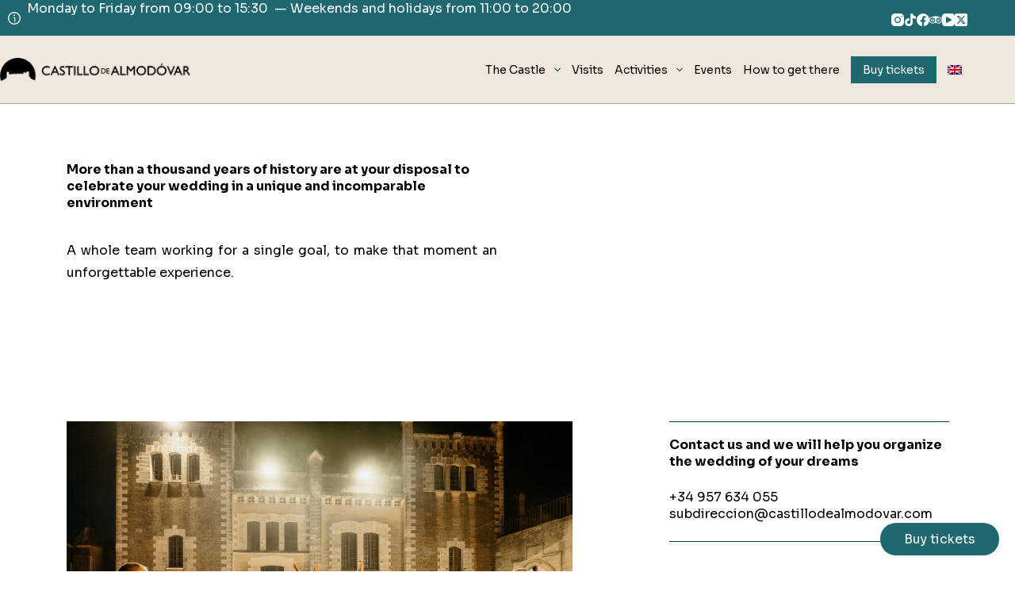

--- FILE ---
content_type: text/html; charset=UTF-8
request_url: https://castillodealmodovar.com/en/weddings/
body_size: 33443
content:
<!doctype html>
<html lang="en-US">
<head>
	
	<meta charset="UTF-8">
	<meta name="viewport" content="width=device-width, initial-scale=1, maximum-scale=5, viewport-fit=cover">
	<link rel="profile" href="https://gmpg.org/xfn/11">

	<meta name='robots' content='index, follow, max-image-preview:large, max-snippet:-1, max-video-preview:-1' />
	<style>img:is([sizes="auto" i], [sizes^="auto," i]) { contain-intrinsic-size: 3000px 1500px }</style>
	<link rel="alternate" hreflang="en" href="https://castillodealmodovar.com/en/weddings/" />

<!-- Google Tag Manager for WordPress by gtm4wp.com -->
<script data-cfasync="false" data-pagespeed-no-defer>
	var gtm4wp_datalayer_name = "dataLayer";
	var dataLayer = dataLayer || [];

	const gtm4wp_scrollerscript_debugmode         = false;
	const gtm4wp_scrollerscript_callbacktime      = 100;
	const gtm4wp_scrollerscript_readerlocation    = 150;
	const gtm4wp_scrollerscript_contentelementid  = "content";
	const gtm4wp_scrollerscript_scannertime       = 60;
</script>
<!-- End Google Tag Manager for WordPress by gtm4wp.com -->
	<!-- This site is optimized with the Yoast SEO plugin v26.4 - https://yoast.com/wordpress/plugins/seo/ -->
	<title>More than a thousand years of history are at your disposal to celebrate your wedding in a unique and incomparable environment - Castillo de Almodóvar</title>
	<link rel="canonical" href="https://castillodealmodovar.com/bodas/" />
	<meta property="og:locale" content="en_US" />
	<meta property="og:type" content="article" />
	<meta property="og:title" content="More than a thousand years of history are at your disposal to celebrate your wedding in a unique and incomparable environment - Castillo de Almodóvar" />
	<meta property="og:description" content="A whole team working for a single goal, to make that moment an unforgettable experience." />
	<meta property="og:url" content="https://castillodealmodovar.com/bodas/" />
	<meta property="og:site_name" content="Castillo de Almodóvar" />
	<meta property="article:modified_time" content="2024-02-13T08:47:04+00:00" />
	<meta property="og:image" content="https://castillodealmodovar.com/wp-content/uploads/2024/03/BANQUE4.jpg" />
	<meta property="og:image:width" content="1600" />
	<meta property="og:image:height" content="1065" />
	<meta property="og:image:type" content="image/jpeg" />
	<meta name="twitter:card" content="summary_large_image" />
	<meta name="twitter:label1" content="Est. reading time" />
	<meta name="twitter:data1" content="2 minutes" />
	<script type="application/ld+json" class="yoast-schema-graph">{"@context":"https://schema.org","@graph":[{"@type":"WebPage","@id":"https://castillodealmodovar.com/bodas/","url":"https://castillodealmodovar.com/bodas/","name":"More than a thousand years of history are at your disposal to celebrate your wedding in a unique and incomparable environment - Castillo de Almodóvar","isPartOf":{"@id":"https://castillodealmodovar.com/#website"},"primaryImageOfPage":{"@id":"https://castillodealmodovar.com/bodas/#primaryimage"},"image":{"@id":"https://castillodealmodovar.com/bodas/#primaryimage"},"thumbnailUrl":"https://castillodealmodovar.com/wp-content/uploads/2024/03/BANQUE4.jpg","datePublished":"2022-05-11T15:04:40+00:00","dateModified":"2024-02-13T08:47:04+00:00","breadcrumb":{"@id":"https://castillodealmodovar.com/bodas/#breadcrumb"},"inLanguage":"en-US","potentialAction":[{"@type":"ReadAction","target":["https://castillodealmodovar.com/bodas/"]}]},{"@type":"ImageObject","inLanguage":"en-US","@id":"https://castillodealmodovar.com/bodas/#primaryimage","url":"https://castillodealmodovar.com/wp-content/uploads/2024/03/BANQUE4.jpg","contentUrl":"https://castillodealmodovar.com/wp-content/uploads/2024/03/BANQUE4.jpg","width":1600,"height":1065},{"@type":"BreadcrumbList","@id":"https://castillodealmodovar.com/bodas/#breadcrumb","itemListElement":[{"@type":"ListItem","position":1,"name":"Portada","item":"https://castillodealmodovar.com/"},{"@type":"ListItem","position":2,"name":"More than a thousand years of history are at your disposal to celebrate your wedding in a unique and incomparable environment"}]},{"@type":"WebSite","@id":"https://castillodealmodovar.com/#website","url":"https://castillodealmodovar.com/","name":"Castillo de Almodóvar","description":"Información y venta de entradas","publisher":{"@id":"https://castillodealmodovar.com/#organization"},"potentialAction":[{"@type":"SearchAction","target":{"@type":"EntryPoint","urlTemplate":"https://castillodealmodovar.com/?s={search_term_string}"},"query-input":{"@type":"PropertyValueSpecification","valueRequired":true,"valueName":"search_term_string"}}],"inLanguage":"en-US"},{"@type":"Organization","@id":"https://castillodealmodovar.com/#organization","name":"Castillo de Almodóvar","url":"https://castillodealmodovar.com/","logo":{"@type":"ImageObject","inLanguage":"en-US","@id":"https://castillodealmodovar.com/#/schema/logo/image/","url":"https://castillodealmodovar.com/wp-content/uploads/2025/08/logo-header-negro.png","contentUrl":"https://castillodealmodovar.com/wp-content/uploads/2025/08/logo-header-negro.png","width":508,"height":61,"caption":"Castillo de Almodóvar"},"image":{"@id":"https://castillodealmodovar.com/#/schema/logo/image/"}}]}</script>
	<!-- / Yoast SEO plugin. -->


<script type='application/javascript'  id='pys-version-script'>console.log('PixelYourSite Free version 11.1.4.1');</script>
<link rel='dns-prefetch' href='//cdn.jsdelivr.net' />
<link rel='dns-prefetch' href='//cdnjs.cloudflare.com' />
<link rel='dns-prefetch' href='//fonts.googleapis.com' />
<link rel='stylesheet' id='wp-block-library-css' href='https://castillodealmodovar.com/wp-includes/css/dist/block-library/style.min.css?ver=7c9e2104e24485fae78d86d3758ae67c' media='all' />
<link rel='stylesheet' id='wp-components-css' href='https://castillodealmodovar.com/wp-includes/css/dist/components/style.min.css?ver=7c9e2104e24485fae78d86d3758ae67c' media='all' />
<link rel='stylesheet' id='wp-preferences-css' href='https://castillodealmodovar.com/wp-includes/css/dist/preferences/style.min.css?ver=7c9e2104e24485fae78d86d3758ae67c' media='all' />
<link rel='stylesheet' id='wp-block-editor-css' href='https://castillodealmodovar.com/wp-includes/css/dist/block-editor/style.min.css?ver=7c9e2104e24485fae78d86d3758ae67c' media='all' />
<link rel='stylesheet' id='popup-maker-block-library-style-css' href='https://castillodealmodovar.com/wp-content/plugins/popup-maker/dist/packages/block-library-style.css?ver=dbea705cfafe089d65f1' media='all' />
<style id='global-styles-inline-css'>
:root{--wp--preset--aspect-ratio--square: 1;--wp--preset--aspect-ratio--4-3: 4/3;--wp--preset--aspect-ratio--3-4: 3/4;--wp--preset--aspect-ratio--3-2: 3/2;--wp--preset--aspect-ratio--2-3: 2/3;--wp--preset--aspect-ratio--16-9: 16/9;--wp--preset--aspect-ratio--9-16: 9/16;--wp--preset--color--black: #000000;--wp--preset--color--cyan-bluish-gray: #abb8c3;--wp--preset--color--white: #ffffff;--wp--preset--color--pale-pink: #f78da7;--wp--preset--color--vivid-red: #cf2e2e;--wp--preset--color--luminous-vivid-orange: #ff6900;--wp--preset--color--luminous-vivid-amber: #fcb900;--wp--preset--color--light-green-cyan: #7bdcb5;--wp--preset--color--vivid-green-cyan: #00d084;--wp--preset--color--pale-cyan-blue: #8ed1fc;--wp--preset--color--vivid-cyan-blue: #0693e3;--wp--preset--color--vivid-purple: #9b51e0;--wp--preset--color--palette-color-1: var(--theme-palette-color-1, #000000);--wp--preset--color--palette-color-2: var(--theme-palette-color-2, #1F6870);--wp--preset--color--palette-color-3: var(--theme-palette-color-3, #F0E8DF);--wp--preset--color--palette-color-4: var(--theme-palette-color-4, #ffffff);--wp--preset--color--palette-color-5: var(--theme-palette-color-5, rgba(225, 232, 237, 0.94));--wp--preset--color--palette-color-6: var(--theme-palette-color-6, #f2f5f7);--wp--preset--color--palette-color-7: var(--theme-palette-color-7, #FDF7E9);--wp--preset--color--palette-color-8: var(--theme-palette-color-8, #ffffff);--wp--preset--gradient--vivid-cyan-blue-to-vivid-purple: linear-gradient(135deg,rgba(6,147,227,1) 0%,rgb(155,81,224) 100%);--wp--preset--gradient--light-green-cyan-to-vivid-green-cyan: linear-gradient(135deg,rgb(122,220,180) 0%,rgb(0,208,130) 100%);--wp--preset--gradient--luminous-vivid-amber-to-luminous-vivid-orange: linear-gradient(135deg,rgba(252,185,0,1) 0%,rgba(255,105,0,1) 100%);--wp--preset--gradient--luminous-vivid-orange-to-vivid-red: linear-gradient(135deg,rgba(255,105,0,1) 0%,rgb(207,46,46) 100%);--wp--preset--gradient--very-light-gray-to-cyan-bluish-gray: linear-gradient(135deg,rgb(238,238,238) 0%,rgb(169,184,195) 100%);--wp--preset--gradient--cool-to-warm-spectrum: linear-gradient(135deg,rgb(74,234,220) 0%,rgb(151,120,209) 20%,rgb(207,42,186) 40%,rgb(238,44,130) 60%,rgb(251,105,98) 80%,rgb(254,248,76) 100%);--wp--preset--gradient--blush-light-purple: linear-gradient(135deg,rgb(255,206,236) 0%,rgb(152,150,240) 100%);--wp--preset--gradient--blush-bordeaux: linear-gradient(135deg,rgb(254,205,165) 0%,rgb(254,45,45) 50%,rgb(107,0,62) 100%);--wp--preset--gradient--luminous-dusk: linear-gradient(135deg,rgb(255,203,112) 0%,rgb(199,81,192) 50%,rgb(65,88,208) 100%);--wp--preset--gradient--pale-ocean: linear-gradient(135deg,rgb(255,245,203) 0%,rgb(182,227,212) 50%,rgb(51,167,181) 100%);--wp--preset--gradient--electric-grass: linear-gradient(135deg,rgb(202,248,128) 0%,rgb(113,206,126) 100%);--wp--preset--gradient--midnight: linear-gradient(135deg,rgb(2,3,129) 0%,rgb(40,116,252) 100%);--wp--preset--gradient--juicy-peach: linear-gradient(to right, #ffecd2 0%, #fcb69f 100%);--wp--preset--gradient--young-passion: linear-gradient(to right, #ff8177 0%, #ff867a 0%, #ff8c7f 21%, #f99185 52%, #cf556c 78%, #b12a5b 100%);--wp--preset--gradient--true-sunset: linear-gradient(to right, #fa709a 0%, #fee140 100%);--wp--preset--gradient--morpheus-den: linear-gradient(to top, #30cfd0 0%, #330867 100%);--wp--preset--gradient--plum-plate: linear-gradient(135deg, #667eea 0%, #764ba2 100%);--wp--preset--gradient--aqua-splash: linear-gradient(15deg, #13547a 0%, #80d0c7 100%);--wp--preset--gradient--love-kiss: linear-gradient(to top, #ff0844 0%, #ffb199 100%);--wp--preset--gradient--new-retrowave: linear-gradient(to top, #3b41c5 0%, #a981bb 49%, #ffc8a9 100%);--wp--preset--gradient--plum-bath: linear-gradient(to top, #cc208e 0%, #6713d2 100%);--wp--preset--gradient--high-flight: linear-gradient(to right, #0acffe 0%, #495aff 100%);--wp--preset--gradient--teen-party: linear-gradient(-225deg, #FF057C 0%, #8D0B93 50%, #321575 100%);--wp--preset--gradient--fabled-sunset: linear-gradient(-225deg, #231557 0%, #44107A 29%, #FF1361 67%, #FFF800 100%);--wp--preset--gradient--arielle-smile: radial-gradient(circle 248px at center, #16d9e3 0%, #30c7ec 47%, #46aef7 100%);--wp--preset--gradient--itmeo-branding: linear-gradient(180deg, #2af598 0%, #009efd 100%);--wp--preset--gradient--deep-blue: linear-gradient(to right, #6a11cb 0%, #2575fc 100%);--wp--preset--gradient--strong-bliss: linear-gradient(to right, #f78ca0 0%, #f9748f 19%, #fd868c 60%, #fe9a8b 100%);--wp--preset--gradient--sweet-period: linear-gradient(to top, #3f51b1 0%, #5a55ae 13%, #7b5fac 25%, #8f6aae 38%, #a86aa4 50%, #cc6b8e 62%, #f18271 75%, #f3a469 87%, #f7c978 100%);--wp--preset--gradient--purple-division: linear-gradient(to top, #7028e4 0%, #e5b2ca 100%);--wp--preset--gradient--cold-evening: linear-gradient(to top, #0c3483 0%, #a2b6df 100%, #6b8cce 100%, #a2b6df 100%);--wp--preset--gradient--mountain-rock: linear-gradient(to right, #868f96 0%, #596164 100%);--wp--preset--gradient--desert-hump: linear-gradient(to top, #c79081 0%, #dfa579 100%);--wp--preset--gradient--ethernal-constance: linear-gradient(to top, #09203f 0%, #537895 100%);--wp--preset--gradient--happy-memories: linear-gradient(-60deg, #ff5858 0%, #f09819 100%);--wp--preset--gradient--grown-early: linear-gradient(to top, #0ba360 0%, #3cba92 100%);--wp--preset--gradient--morning-salad: linear-gradient(-225deg, #B7F8DB 0%, #50A7C2 100%);--wp--preset--gradient--night-call: linear-gradient(-225deg, #AC32E4 0%, #7918F2 48%, #4801FF 100%);--wp--preset--gradient--mind-crawl: linear-gradient(-225deg, #473B7B 0%, #3584A7 51%, #30D2BE 100%);--wp--preset--gradient--angel-care: linear-gradient(-225deg, #FFE29F 0%, #FFA99F 48%, #FF719A 100%);--wp--preset--gradient--juicy-cake: linear-gradient(to top, #e14fad 0%, #f9d423 100%);--wp--preset--gradient--rich-metal: linear-gradient(to right, #d7d2cc 0%, #304352 100%);--wp--preset--gradient--mole-hall: linear-gradient(-20deg, #616161 0%, #9bc5c3 100%);--wp--preset--gradient--cloudy-knoxville: linear-gradient(120deg, #fdfbfb 0%, #ebedee 100%);--wp--preset--gradient--soft-grass: linear-gradient(to top, #c1dfc4 0%, #deecdd 100%);--wp--preset--gradient--saint-petersburg: linear-gradient(135deg, #f5f7fa 0%, #c3cfe2 100%);--wp--preset--gradient--everlasting-sky: linear-gradient(135deg, #fdfcfb 0%, #e2d1c3 100%);--wp--preset--gradient--kind-steel: linear-gradient(-20deg, #e9defa 0%, #fbfcdb 100%);--wp--preset--gradient--over-sun: linear-gradient(60deg, #abecd6 0%, #fbed96 100%);--wp--preset--gradient--premium-white: linear-gradient(to top, #d5d4d0 0%, #d5d4d0 1%, #eeeeec 31%, #efeeec 75%, #e9e9e7 100%);--wp--preset--gradient--clean-mirror: linear-gradient(45deg, #93a5cf 0%, #e4efe9 100%);--wp--preset--gradient--wild-apple: linear-gradient(to top, #d299c2 0%, #fef9d7 100%);--wp--preset--gradient--snow-again: linear-gradient(to top, #e6e9f0 0%, #eef1f5 100%);--wp--preset--gradient--confident-cloud: linear-gradient(to top, #dad4ec 0%, #dad4ec 1%, #f3e7e9 100%);--wp--preset--gradient--glass-water: linear-gradient(to top, #dfe9f3 0%, white 100%);--wp--preset--gradient--perfect-white: linear-gradient(-225deg, #E3FDF5 0%, #FFE6FA 100%);--wp--preset--font-size--small: 13px;--wp--preset--font-size--medium: 20px;--wp--preset--font-size--large: clamp(22px, 1.375rem + ((1vw - 3.2px) * 0.625), 30px);--wp--preset--font-size--x-large: clamp(30px, 1.875rem + ((1vw - 3.2px) * 1.563), 50px);--wp--preset--font-size--xx-large: clamp(45px, 2.813rem + ((1vw - 3.2px) * 2.734), 80px);--wp--preset--spacing--20: 0.44rem;--wp--preset--spacing--30: 0.67rem;--wp--preset--spacing--40: 1rem;--wp--preset--spacing--50: 1.5rem;--wp--preset--spacing--60: 2.25rem;--wp--preset--spacing--70: 3.38rem;--wp--preset--spacing--80: 5.06rem;--wp--preset--shadow--natural: 6px 6px 9px rgba(0, 0, 0, 0.2);--wp--preset--shadow--deep: 12px 12px 50px rgba(0, 0, 0, 0.4);--wp--preset--shadow--sharp: 6px 6px 0px rgba(0, 0, 0, 0.2);--wp--preset--shadow--outlined: 6px 6px 0px -3px rgba(255, 255, 255, 1), 6px 6px rgba(0, 0, 0, 1);--wp--preset--shadow--crisp: 6px 6px 0px rgba(0, 0, 0, 1);}:root { --wp--style--global--content-size: var(--theme-block-max-width);--wp--style--global--wide-size: var(--theme-block-wide-max-width); }:where(body) { margin: 0; }.wp-site-blocks > .alignleft { float: left; margin-right: 2em; }.wp-site-blocks > .alignright { float: right; margin-left: 2em; }.wp-site-blocks > .aligncenter { justify-content: center; margin-left: auto; margin-right: auto; }:where(.wp-site-blocks) > * { margin-block-start: var(--theme-content-spacing); margin-block-end: 0; }:where(.wp-site-blocks) > :first-child { margin-block-start: 0; }:where(.wp-site-blocks) > :last-child { margin-block-end: 0; }:root { --wp--style--block-gap: var(--theme-content-spacing); }:root :where(.is-layout-flow) > :first-child{margin-block-start: 0;}:root :where(.is-layout-flow) > :last-child{margin-block-end: 0;}:root :where(.is-layout-flow) > *{margin-block-start: var(--theme-content-spacing);margin-block-end: 0;}:root :where(.is-layout-constrained) > :first-child{margin-block-start: 0;}:root :where(.is-layout-constrained) > :last-child{margin-block-end: 0;}:root :where(.is-layout-constrained) > *{margin-block-start: var(--theme-content-spacing);margin-block-end: 0;}:root :where(.is-layout-flex){gap: var(--theme-content-spacing);}:root :where(.is-layout-grid){gap: var(--theme-content-spacing);}.is-layout-flow > .alignleft{float: left;margin-inline-start: 0;margin-inline-end: 2em;}.is-layout-flow > .alignright{float: right;margin-inline-start: 2em;margin-inline-end: 0;}.is-layout-flow > .aligncenter{margin-left: auto !important;margin-right: auto !important;}.is-layout-constrained > .alignleft{float: left;margin-inline-start: 0;margin-inline-end: 2em;}.is-layout-constrained > .alignright{float: right;margin-inline-start: 2em;margin-inline-end: 0;}.is-layout-constrained > .aligncenter{margin-left: auto !important;margin-right: auto !important;}.is-layout-constrained > :where(:not(.alignleft):not(.alignright):not(.alignfull)){max-width: var(--wp--style--global--content-size);margin-left: auto !important;margin-right: auto !important;}.is-layout-constrained > .alignwide{max-width: var(--wp--style--global--wide-size);}body .is-layout-flex{display: flex;}.is-layout-flex{flex-wrap: wrap;align-items: center;}.is-layout-flex > :is(*, div){margin: 0;}body .is-layout-grid{display: grid;}.is-layout-grid > :is(*, div){margin: 0;}body{padding-top: 0px;padding-right: 0px;padding-bottom: 0px;padding-left: 0px;}.has-black-color{color: var(--wp--preset--color--black) !important;}.has-cyan-bluish-gray-color{color: var(--wp--preset--color--cyan-bluish-gray) !important;}.has-white-color{color: var(--wp--preset--color--white) !important;}.has-pale-pink-color{color: var(--wp--preset--color--pale-pink) !important;}.has-vivid-red-color{color: var(--wp--preset--color--vivid-red) !important;}.has-luminous-vivid-orange-color{color: var(--wp--preset--color--luminous-vivid-orange) !important;}.has-luminous-vivid-amber-color{color: var(--wp--preset--color--luminous-vivid-amber) !important;}.has-light-green-cyan-color{color: var(--wp--preset--color--light-green-cyan) !important;}.has-vivid-green-cyan-color{color: var(--wp--preset--color--vivid-green-cyan) !important;}.has-pale-cyan-blue-color{color: var(--wp--preset--color--pale-cyan-blue) !important;}.has-vivid-cyan-blue-color{color: var(--wp--preset--color--vivid-cyan-blue) !important;}.has-vivid-purple-color{color: var(--wp--preset--color--vivid-purple) !important;}.has-palette-color-1-color{color: var(--wp--preset--color--palette-color-1) !important;}.has-palette-color-2-color{color: var(--wp--preset--color--palette-color-2) !important;}.has-palette-color-3-color{color: var(--wp--preset--color--palette-color-3) !important;}.has-palette-color-4-color{color: var(--wp--preset--color--palette-color-4) !important;}.has-palette-color-5-color{color: var(--wp--preset--color--palette-color-5) !important;}.has-palette-color-6-color{color: var(--wp--preset--color--palette-color-6) !important;}.has-palette-color-7-color{color: var(--wp--preset--color--palette-color-7) !important;}.has-palette-color-8-color{color: var(--wp--preset--color--palette-color-8) !important;}.has-black-background-color{background-color: var(--wp--preset--color--black) !important;}.has-cyan-bluish-gray-background-color{background-color: var(--wp--preset--color--cyan-bluish-gray) !important;}.has-white-background-color{background-color: var(--wp--preset--color--white) !important;}.has-pale-pink-background-color{background-color: var(--wp--preset--color--pale-pink) !important;}.has-vivid-red-background-color{background-color: var(--wp--preset--color--vivid-red) !important;}.has-luminous-vivid-orange-background-color{background-color: var(--wp--preset--color--luminous-vivid-orange) !important;}.has-luminous-vivid-amber-background-color{background-color: var(--wp--preset--color--luminous-vivid-amber) !important;}.has-light-green-cyan-background-color{background-color: var(--wp--preset--color--light-green-cyan) !important;}.has-vivid-green-cyan-background-color{background-color: var(--wp--preset--color--vivid-green-cyan) !important;}.has-pale-cyan-blue-background-color{background-color: var(--wp--preset--color--pale-cyan-blue) !important;}.has-vivid-cyan-blue-background-color{background-color: var(--wp--preset--color--vivid-cyan-blue) !important;}.has-vivid-purple-background-color{background-color: var(--wp--preset--color--vivid-purple) !important;}.has-palette-color-1-background-color{background-color: var(--wp--preset--color--palette-color-1) !important;}.has-palette-color-2-background-color{background-color: var(--wp--preset--color--palette-color-2) !important;}.has-palette-color-3-background-color{background-color: var(--wp--preset--color--palette-color-3) !important;}.has-palette-color-4-background-color{background-color: var(--wp--preset--color--palette-color-4) !important;}.has-palette-color-5-background-color{background-color: var(--wp--preset--color--palette-color-5) !important;}.has-palette-color-6-background-color{background-color: var(--wp--preset--color--palette-color-6) !important;}.has-palette-color-7-background-color{background-color: var(--wp--preset--color--palette-color-7) !important;}.has-palette-color-8-background-color{background-color: var(--wp--preset--color--palette-color-8) !important;}.has-black-border-color{border-color: var(--wp--preset--color--black) !important;}.has-cyan-bluish-gray-border-color{border-color: var(--wp--preset--color--cyan-bluish-gray) !important;}.has-white-border-color{border-color: var(--wp--preset--color--white) !important;}.has-pale-pink-border-color{border-color: var(--wp--preset--color--pale-pink) !important;}.has-vivid-red-border-color{border-color: var(--wp--preset--color--vivid-red) !important;}.has-luminous-vivid-orange-border-color{border-color: var(--wp--preset--color--luminous-vivid-orange) !important;}.has-luminous-vivid-amber-border-color{border-color: var(--wp--preset--color--luminous-vivid-amber) !important;}.has-light-green-cyan-border-color{border-color: var(--wp--preset--color--light-green-cyan) !important;}.has-vivid-green-cyan-border-color{border-color: var(--wp--preset--color--vivid-green-cyan) !important;}.has-pale-cyan-blue-border-color{border-color: var(--wp--preset--color--pale-cyan-blue) !important;}.has-vivid-cyan-blue-border-color{border-color: var(--wp--preset--color--vivid-cyan-blue) !important;}.has-vivid-purple-border-color{border-color: var(--wp--preset--color--vivid-purple) !important;}.has-palette-color-1-border-color{border-color: var(--wp--preset--color--palette-color-1) !important;}.has-palette-color-2-border-color{border-color: var(--wp--preset--color--palette-color-2) !important;}.has-palette-color-3-border-color{border-color: var(--wp--preset--color--palette-color-3) !important;}.has-palette-color-4-border-color{border-color: var(--wp--preset--color--palette-color-4) !important;}.has-palette-color-5-border-color{border-color: var(--wp--preset--color--palette-color-5) !important;}.has-palette-color-6-border-color{border-color: var(--wp--preset--color--palette-color-6) !important;}.has-palette-color-7-border-color{border-color: var(--wp--preset--color--palette-color-7) !important;}.has-palette-color-8-border-color{border-color: var(--wp--preset--color--palette-color-8) !important;}.has-vivid-cyan-blue-to-vivid-purple-gradient-background{background: var(--wp--preset--gradient--vivid-cyan-blue-to-vivid-purple) !important;}.has-light-green-cyan-to-vivid-green-cyan-gradient-background{background: var(--wp--preset--gradient--light-green-cyan-to-vivid-green-cyan) !important;}.has-luminous-vivid-amber-to-luminous-vivid-orange-gradient-background{background: var(--wp--preset--gradient--luminous-vivid-amber-to-luminous-vivid-orange) !important;}.has-luminous-vivid-orange-to-vivid-red-gradient-background{background: var(--wp--preset--gradient--luminous-vivid-orange-to-vivid-red) !important;}.has-very-light-gray-to-cyan-bluish-gray-gradient-background{background: var(--wp--preset--gradient--very-light-gray-to-cyan-bluish-gray) !important;}.has-cool-to-warm-spectrum-gradient-background{background: var(--wp--preset--gradient--cool-to-warm-spectrum) !important;}.has-blush-light-purple-gradient-background{background: var(--wp--preset--gradient--blush-light-purple) !important;}.has-blush-bordeaux-gradient-background{background: var(--wp--preset--gradient--blush-bordeaux) !important;}.has-luminous-dusk-gradient-background{background: var(--wp--preset--gradient--luminous-dusk) !important;}.has-pale-ocean-gradient-background{background: var(--wp--preset--gradient--pale-ocean) !important;}.has-electric-grass-gradient-background{background: var(--wp--preset--gradient--electric-grass) !important;}.has-midnight-gradient-background{background: var(--wp--preset--gradient--midnight) !important;}.has-juicy-peach-gradient-background{background: var(--wp--preset--gradient--juicy-peach) !important;}.has-young-passion-gradient-background{background: var(--wp--preset--gradient--young-passion) !important;}.has-true-sunset-gradient-background{background: var(--wp--preset--gradient--true-sunset) !important;}.has-morpheus-den-gradient-background{background: var(--wp--preset--gradient--morpheus-den) !important;}.has-plum-plate-gradient-background{background: var(--wp--preset--gradient--plum-plate) !important;}.has-aqua-splash-gradient-background{background: var(--wp--preset--gradient--aqua-splash) !important;}.has-love-kiss-gradient-background{background: var(--wp--preset--gradient--love-kiss) !important;}.has-new-retrowave-gradient-background{background: var(--wp--preset--gradient--new-retrowave) !important;}.has-plum-bath-gradient-background{background: var(--wp--preset--gradient--plum-bath) !important;}.has-high-flight-gradient-background{background: var(--wp--preset--gradient--high-flight) !important;}.has-teen-party-gradient-background{background: var(--wp--preset--gradient--teen-party) !important;}.has-fabled-sunset-gradient-background{background: var(--wp--preset--gradient--fabled-sunset) !important;}.has-arielle-smile-gradient-background{background: var(--wp--preset--gradient--arielle-smile) !important;}.has-itmeo-branding-gradient-background{background: var(--wp--preset--gradient--itmeo-branding) !important;}.has-deep-blue-gradient-background{background: var(--wp--preset--gradient--deep-blue) !important;}.has-strong-bliss-gradient-background{background: var(--wp--preset--gradient--strong-bliss) !important;}.has-sweet-period-gradient-background{background: var(--wp--preset--gradient--sweet-period) !important;}.has-purple-division-gradient-background{background: var(--wp--preset--gradient--purple-division) !important;}.has-cold-evening-gradient-background{background: var(--wp--preset--gradient--cold-evening) !important;}.has-mountain-rock-gradient-background{background: var(--wp--preset--gradient--mountain-rock) !important;}.has-desert-hump-gradient-background{background: var(--wp--preset--gradient--desert-hump) !important;}.has-ethernal-constance-gradient-background{background: var(--wp--preset--gradient--ethernal-constance) !important;}.has-happy-memories-gradient-background{background: var(--wp--preset--gradient--happy-memories) !important;}.has-grown-early-gradient-background{background: var(--wp--preset--gradient--grown-early) !important;}.has-morning-salad-gradient-background{background: var(--wp--preset--gradient--morning-salad) !important;}.has-night-call-gradient-background{background: var(--wp--preset--gradient--night-call) !important;}.has-mind-crawl-gradient-background{background: var(--wp--preset--gradient--mind-crawl) !important;}.has-angel-care-gradient-background{background: var(--wp--preset--gradient--angel-care) !important;}.has-juicy-cake-gradient-background{background: var(--wp--preset--gradient--juicy-cake) !important;}.has-rich-metal-gradient-background{background: var(--wp--preset--gradient--rich-metal) !important;}.has-mole-hall-gradient-background{background: var(--wp--preset--gradient--mole-hall) !important;}.has-cloudy-knoxville-gradient-background{background: var(--wp--preset--gradient--cloudy-knoxville) !important;}.has-soft-grass-gradient-background{background: var(--wp--preset--gradient--soft-grass) !important;}.has-saint-petersburg-gradient-background{background: var(--wp--preset--gradient--saint-petersburg) !important;}.has-everlasting-sky-gradient-background{background: var(--wp--preset--gradient--everlasting-sky) !important;}.has-kind-steel-gradient-background{background: var(--wp--preset--gradient--kind-steel) !important;}.has-over-sun-gradient-background{background: var(--wp--preset--gradient--over-sun) !important;}.has-premium-white-gradient-background{background: var(--wp--preset--gradient--premium-white) !important;}.has-clean-mirror-gradient-background{background: var(--wp--preset--gradient--clean-mirror) !important;}.has-wild-apple-gradient-background{background: var(--wp--preset--gradient--wild-apple) !important;}.has-snow-again-gradient-background{background: var(--wp--preset--gradient--snow-again) !important;}.has-confident-cloud-gradient-background{background: var(--wp--preset--gradient--confident-cloud) !important;}.has-glass-water-gradient-background{background: var(--wp--preset--gradient--glass-water) !important;}.has-perfect-white-gradient-background{background: var(--wp--preset--gradient--perfect-white) !important;}.has-small-font-size{font-size: var(--wp--preset--font-size--small) !important;}.has-medium-font-size{font-size: var(--wp--preset--font-size--medium) !important;}.has-large-font-size{font-size: var(--wp--preset--font-size--large) !important;}.has-x-large-font-size{font-size: var(--wp--preset--font-size--x-large) !important;}.has-xx-large-font-size{font-size: var(--wp--preset--font-size--xx-large) !important;}
:root :where(.wp-block-pullquote){font-size: clamp(0.984em, 0.984rem + ((1vw - 0.2em) * 0.645), 1.5em);line-height: 1.6;}
</style>
<link rel='stylesheet' id='contact-form-7-css' href='https://castillodealmodovar.com/wp-content/plugins/contact-form-7/includes/css/styles.css?ver=6.1.4' media='all' />
<link rel='stylesheet' id='privateshortcodestyle-css' href='https://castillodealmodovar.com/wp-content/plugins/cyp-plugin/cyp-plugin.css?v=0.9&#038;ver=7c9e2104e24485fae78d86d3758ae67c' media='all' />
<link rel='stylesheet' id='privateshortcodestyle_awesome-css' href='https://cdnjs.cloudflare.com/ajax/libs/font-awesome/6.7.2/css/all.min.css?ver=7c9e2104e24485fae78d86d3758ae67c' media='all' />
<link rel='stylesheet' id='sr7css-css' href='//castillodealmodovar.com/wp-content/plugins/revslider/public/css/sr7.css?ver=6.7.16' media='all' />
<link rel='stylesheet' id='twenty20-css' href='https://castillodealmodovar.com/wp-content/plugins/twenty20/assets/css/twenty20.css?ver=2.0.4' media='all' />
<link rel='stylesheet' id='wpmenucart-icons-css' href='https://castillodealmodovar.com/wp-content/plugins/woocommerce-menu-bar-cart/assets/css/wpmenucart-icons.min.css?ver=2.14.12' media='all' />
<style id='wpmenucart-icons-inline-css'>
@font-face{font-family:WPMenuCart;src:url(https://castillodealmodovar.com/wp-content/plugins/woocommerce-menu-bar-cart/assets/fonts/WPMenuCart.eot);src:url(https://castillodealmodovar.com/wp-content/plugins/woocommerce-menu-bar-cart/assets/fonts/WPMenuCart.eot?#iefix) format('embedded-opentype'),url(https://castillodealmodovar.com/wp-content/plugins/woocommerce-menu-bar-cart/assets/fonts/WPMenuCart.woff2) format('woff2'),url(https://castillodealmodovar.com/wp-content/plugins/woocommerce-menu-bar-cart/assets/fonts/WPMenuCart.woff) format('woff'),url(https://castillodealmodovar.com/wp-content/plugins/woocommerce-menu-bar-cart/assets/fonts/WPMenuCart.ttf) format('truetype'),url(https://castillodealmodovar.com/wp-content/plugins/woocommerce-menu-bar-cart/assets/fonts/WPMenuCart.svg#WPMenuCart) format('svg');font-weight:400;font-style:normal;font-display:swap}
</style>
<link rel='stylesheet' id='wpmenucart-css' href='https://castillodealmodovar.com/wp-content/plugins/woocommerce-menu-bar-cart/assets/css/wpmenucart-main.min.css?ver=2.14.12' media='all' />
<link rel='stylesheet' id='wpml-legacy-horizontal-list-0-css' href='https://castillodealmodovar.com/wp-content/plugins/sitepress-multilingual-cms/templates/language-switchers/legacy-list-horizontal/style.min.css?ver=1' media='all' />
<link rel='stylesheet' id='wpml-menu-item-0-css' href='https://castillodealmodovar.com/wp-content/plugins/sitepress-multilingual-cms/templates/language-switchers/menu-item/style.min.css?ver=1' media='all' />
<link rel='stylesheet' id='cmplz-general-css' href='https://castillodealmodovar.com/wp-content/plugins/complianz-gdpr-premium/assets/css/cookieblocker.min.css?ver=1764610810' media='all' />
<link rel='stylesheet' id='parent-style-css' href='https://castillodealmodovar.com/wp-content/themes/blocksy/style.css?ver=7c9e2104e24485fae78d86d3758ae67c' media='all' />
<link rel='stylesheet' id='blocksy-child-style-css' href='https://castillodealmodovar.com/wp-content/themes/blocksy-child/style.css?ver=7c9e2104e24485fae78d86d3758ae67c' media='all' />
<link rel='stylesheet' id='bootstrap-css-css' href='https://cdn.jsdelivr.net/npm/bootstrap@5.1.3/dist/css/bootstrap.min.css?ver=7c9e2104e24485fae78d86d3758ae67c' media='all' />
<link rel='stylesheet' id='blocksy-fonts-font-source-google-css' href='https://fonts.googleapis.com/css2?family=Sora:wght@400;500;600;700&#038;display=swap' media='all' />
<link rel='stylesheet' id='ct-main-styles-css' href='https://castillodealmodovar.com/wp-content/themes/blocksy/static/bundle/main.min.css?ver=2.0.99' media='all' />
<link rel='stylesheet' id='ct-forminator-styles-css' href='https://castillodealmodovar.com/wp-content/themes/blocksy/static/bundle/forminator.min.css?ver=2.0.99' media='all' />
<link rel='stylesheet' id='ct-elementor-styles-css' href='https://castillodealmodovar.com/wp-content/themes/blocksy/static/bundle/elementor-frontend.min.css?ver=2.0.99' media='all' />
<link rel='stylesheet' id='ct-cf-7-styles-css' href='https://castillodealmodovar.com/wp-content/themes/blocksy/static/bundle/cf-7.min.css?ver=2.0.99' media='all' />
<link rel='stylesheet' id='ct-stackable-styles-css' href='https://castillodealmodovar.com/wp-content/themes/blocksy/static/bundle/stackable.min.css?ver=2.0.99' media='all' />
<link rel='stylesheet' id='dashicons-css' href='https://castillodealmodovar.com/wp-includes/css/dashicons.min.css?ver=7c9e2104e24485fae78d86d3758ae67c' media='all' />
<link rel='stylesheet' id='my-calendar-reset-css' href='https://castillodealmodovar.com/wp-content/plugins/my-calendar/css/reset.css?ver=3.5.21' media='all' />
<link rel='stylesheet' id='my-calendar-style-css' href='https://castillodealmodovar.com/wp-content/plugins/my-calendar/styles/light.css?ver=3.5.21-light-css' media='all' />
<style id='my-calendar-style-inline-css'>

/* Styles by My Calendar - Joe Dolson https://www.joedolson.com/ */

.my-calendar-modal .event-title svg { background-color: #0a442a; padding: 3px; }
.mc-main .mc_visitas .event-title, .mc-main .mc_visitas .event-title a { background: #0a442a !important; color: #ffffff !important; }
.mc-main .mc_visitas .event-title button { background: #0a442a !important; color: #ffffff !important; }
.mc-main .mc_visitas .event-title a:hover, .mc-main .mc_visitas .event-title a:focus { background: #001100 !important;}
.mc-main .mc_visitas .event-title button:hover, .mc-main .mc_visitas .event-title button:focus { background: #001100 !important;}
.my-calendar-modal .event-title svg { background-color: #881536; padding: 3px; }
.mc-main .mc_actividades .event-title, .mc-main .mc_actividades .event-title a { background: #881536 !important; color: #ffffff !important; }
.mc-main .mc_actividades .event-title button { background: #881536 !important; color: #ffffff !important; }
.mc-main .mc_actividades .event-title a:hover, .mc-main .mc_actividades .event-title a:focus { background: #550003 !important;}
.mc-main .mc_actividades .event-title button:hover, .mc-main .mc_actividades .event-title button:focus { background: #550003 !important;}
.mc-main, .mc-event, .my-calendar-modal, .my-calendar-modal-overlay {--primary-dark: #313233; --primary-light: #fff; --secondary-light: #fff; --secondary-dark: #000; --highlight-dark: #666; --highlight-light: #efefef; --close-button: #b32d2e; --search-highlight-bg: #f5e6ab; --navbar-background: transparent; --nav-button-bg: #fff; --nav-button-color: #313233; --nav-button-border: #313233; --nav-input-border: #313233; --nav-input-background: #fff; --nav-input-color: #313233; --grid-cell-border: #0000001f; --grid-header-border: #313233; --grid-header-color: #313233; --grid-header-bg: transparent; --grid-cell-background: transparent; --current-day-border: #313233; --current-day-color: #313233; --current-day-bg: transparent; --date-has-events-bg: #313233; --date-has-events-color: #f6f7f7; --calendar-heading: clamp( 1.125rem, 32px, 2.5rem ); --event-title: clamp( 1.25rem, 10px, 2.5rem ); --grid-date: 10px; --grid-date-heading: clamp( .75rem, 5px, 1.5rem ); --modal-title: 1rem; --navigation-controls: clamp( .75rem, 5px, 1.5rem ); --card-heading: 1rem; --list-date: 1em; --author-card: clamp( .75rem, 5px, 1.5rem); --single-event-title: clamp( 1.25rem, 5px, 2.5rem ); --mini-time-text: clamp( .75rem, 5px 1.25rem ); --list-event-date: 5px; --list-event-title: 9px; --category-mc_visitas: #0a442a; --category-mc_actividades: #881536; }
</style>
<script id="wpml-cookie-js-extra">
var wpml_cookies = {"wp-wpml_current_language":{"value":"en","expires":1,"path":"\/"}};
var wpml_cookies = {"wp-wpml_current_language":{"value":"en","expires":1,"path":"\/"}};
</script>
<script src="https://castillodealmodovar.com/wp-content/plugins/sitepress-multilingual-cms/res/js/cookies/language-cookie.js?ver=486900" id="wpml-cookie-js" defer data-wp-strategy="defer"></script>
<script src="https://castillodealmodovar.com/wp-content/plugins/cyp-plugin/cyp-plugin.js?v=0.9&amp;ver=7c9e2104e24485fae78d86d3758ae67c" id="privateshortcodescript-js"></script>
<script src="//castillodealmodovar.com/wp-content/plugins/revslider/public/js/libs/tptools.js?ver=6.7.16" id="tp-tools-js" async data-wp-strategy="async"></script>
<script src="//castillodealmodovar.com/wp-content/plugins/revslider/public/js/sr7.js?ver=6.7.16" id="sr7-js" async data-wp-strategy="async"></script>
<script id="jquery-core-js-extra">
var pysFacebookRest = {"restApiUrl":"https:\/\/castillodealmodovar.com\/en\/wp-json\/pys-facebook\/v1\/event","debug":""};
</script>
<script src="https://castillodealmodovar.com/wp-includes/js/jquery/jquery.min.js?ver=3.7.1" id="jquery-core-js"></script>
<script src="https://castillodealmodovar.com/wp-includes/js/jquery/jquery-migrate.min.js?ver=3.4.1" id="jquery-migrate-js"></script>
<script src="https://castillodealmodovar.com/wp-content/plugins/duracelltomi-google-tag-manager/dist/js/analytics-talk-content-tracking.js?ver=1.22.2" id="gtm4wp-scroll-tracking-js"></script>
<script src="https://castillodealmodovar.com/wp-content/plugins/pixelyoursite/dist/scripts/jquery.bind-first-0.2.3.min.js?ver=0.2.3" id="jquery-bind-first-js"></script>
<script src="https://castillodealmodovar.com/wp-content/plugins/pixelyoursite/dist/scripts/js.cookie-2.1.3.min.js?ver=2.1.3" id="js-cookie-pys-js"></script>
<script src="https://castillodealmodovar.com/wp-content/plugins/pixelyoursite/dist/scripts/tld.min.js?ver=2.3.1" id="js-tld-js"></script>
<script id="pys-js-extra">
var pysOptions = {"staticEvents":{"facebook":{"init_event":[{"delay":0,"type":"static","ajaxFire":false,"name":"PageView","pixelIds":["9248906088505262"],"eventID":"ff7ec2c0-6bbd-4c87-b293-51c4bdce3b74","params":{"page_title":"More than a thousand years of history are at your disposal to celebrate your wedding in a unique and incomparable environment","post_type":"page","post_id":33186,"plugin":"PixelYourSite","user_role":"guest","event_url":"castillodealmodovar.com\/en\/weddings\/"},"e_id":"init_event","ids":[],"hasTimeWindow":false,"timeWindow":0,"woo_order":"","edd_order":""}]}},"dynamicEvents":[],"triggerEvents":[],"triggerEventTypes":[],"facebook":{"pixelIds":["9248906088505262"],"advancedMatching":[],"advancedMatchingEnabled":true,"removeMetadata":true,"wooVariableAsSimple":false,"serverApiEnabled":true,"wooCRSendFromServer":false,"send_external_id":null,"enabled_medical":false,"do_not_track_medical_param":["event_url","post_title","page_title","landing_page","content_name","categories","tags","category_name"],"meta_ldu":false},"debug":"","siteUrl":"https:\/\/castillodealmodovar.com","ajaxUrl":"https:\/\/castillodealmodovar.com\/wp-admin\/admin-ajax.php","ajax_event":"22edf02c95","enable_remove_download_url_param":"1","cookie_duration":"7","last_visit_duration":"60","enable_success_send_form":"","ajaxForServerEvent":"1","ajaxForServerStaticEvent":"1","useSendBeacon":"1","send_external_id":"1","external_id_expire":"180","track_cookie_for_subdomains":"1","google_consent_mode":"1","gdpr":{"ajax_enabled":false,"all_disabled_by_api":false,"facebook_disabled_by_api":false,"analytics_disabled_by_api":false,"google_ads_disabled_by_api":false,"pinterest_disabled_by_api":false,"bing_disabled_by_api":false,"reddit_disabled_by_api":false,"externalID_disabled_by_api":false,"facebook_prior_consent_enabled":true,"analytics_prior_consent_enabled":true,"google_ads_prior_consent_enabled":null,"pinterest_prior_consent_enabled":true,"bing_prior_consent_enabled":true,"cookiebot_integration_enabled":false,"cookiebot_facebook_consent_category":"marketing","cookiebot_analytics_consent_category":"statistics","cookiebot_tiktok_consent_category":"marketing","cookiebot_google_ads_consent_category":"marketing","cookiebot_pinterest_consent_category":"marketing","cookiebot_bing_consent_category":"marketing","consent_magic_integration_enabled":false,"real_cookie_banner_integration_enabled":false,"cookie_notice_integration_enabled":false,"cookie_law_info_integration_enabled":false,"analytics_storage":{"enabled":true,"value":"granted","filter":false},"ad_storage":{"enabled":true,"value":"granted","filter":false},"ad_user_data":{"enabled":true,"value":"granted","filter":false},"ad_personalization":{"enabled":true,"value":"granted","filter":false}},"cookie":{"disabled_all_cookie":false,"disabled_start_session_cookie":false,"disabled_advanced_form_data_cookie":false,"disabled_landing_page_cookie":false,"disabled_first_visit_cookie":false,"disabled_trafficsource_cookie":false,"disabled_utmTerms_cookie":false,"disabled_utmId_cookie":false},"tracking_analytics":{"TrafficSource":"direct","TrafficLanding":"undefined","TrafficUtms":[],"TrafficUtmsId":[]},"GATags":{"ga_datalayer_type":"default","ga_datalayer_name":"dataLayerPYS"},"woo":{"enabled":false},"edd":{"enabled":false},"cache_bypass":"1769072420"};
</script>
<script src="https://castillodealmodovar.com/wp-content/plugins/pixelyoursite/dist/scripts/public.js?ver=11.1.4.1" id="pys-js"></script>
<link rel="https://api.w.org/" href="https://castillodealmodovar.com/en/wp-json/" /><link rel="alternate" title="JSON" type="application/json" href="https://castillodealmodovar.com/en/wp-json/wp/v2/pages/33186" /><link rel="EditURI" type="application/rsd+xml" title="RSD" href="https://castillodealmodovar.com/xmlrpc.php?rsd" />
<link rel='shortlink' href='https://castillodealmodovar.com/en/?p=33186' />
<link rel="alternate" title="oEmbed (JSON)" type="application/json+oembed" href="https://castillodealmodovar.com/en/wp-json/oembed/1.0/embed?url=https%3A%2F%2Fcastillodealmodovar.com%2Fen%2Fweddings%2F" />
<link rel="alternate" title="oEmbed (XML)" type="text/xml+oembed" href="https://castillodealmodovar.com/en/wp-json/oembed/1.0/embed?url=https%3A%2F%2Fcastillodealmodovar.com%2Fen%2Fweddings%2F&#038;format=xml" />
<meta name="generator" content="WPML ver:4.8.6 stt:1,2;" />
<script type="text/javascript">var ajaxurl = "https://castillodealmodovar.com/wp-admin/admin-ajax.php";</script><meta name="facebook-domain-verification" content="3fjo41nevo12xxcqd1rjyzd3qa1vtd" /><meta name="ti-site-data" content="[base64]" />			<style>.cmplz-hidden {
					display: none !important;
				}</style>
<!-- Google Tag Manager for WordPress by gtm4wp.com -->
<!-- GTM Container placement set to off -->
<script data-cfasync="false" data-pagespeed-no-defer>
	var dataLayer_content = {"pagePostType":"page","pagePostType2":"single-page","pagePostAuthor":"Jose Carlos Carrascoso"};
	dataLayer.push( dataLayer_content );
</script>
<script data-cfasync="false" data-pagespeed-no-defer>
	console.warn && console.warn("[GTM4WP] Google Tag Manager container code placement set to OFF !!!");
	console.warn && console.warn("[GTM4WP] Data layer codes are active but GTM container must be loaded using custom coding !!!");
</script>
<!-- End Google Tag Manager for WordPress by gtm4wp.com --><noscript><link rel='stylesheet' href='https://castillodealmodovar.com/wp-content/themes/blocksy/static/bundle/no-scripts.min.css' type='text/css'></noscript>
<style id="ct-main-styles-inline-css">[data-header*="type-1"] .ct-header [data-id="logo"] .site-logo-container {--logo-max-height:40px;} [data-header*="type-1"] .ct-header [data-id="logo"] .site-title {--theme-font-weight:700;--theme-font-style:normal;--theme-font-size:25px;--theme-line-height:1.5;--theme-link-initial-color:var(--theme-palette-color-4);} [data-header*="type-1"] .ct-header [data-id="menu"] {--menu-items-spacing:20px;} [data-header*="type-1"] .ct-header [data-id="menu"] > ul > li > a {--theme-font-family:orpheuspro, Sans-Serif;--theme-font-weight:700;--theme-font-style:normal;--theme-text-transform:none;--theme-font-size:17px;--theme-line-height:1.3;--theme-letter-spacing:0.5px;--theme-link-initial-color:#1c1c1c;--theme-link-hover-color:#181818;} [data-header*="type-1"] .ct-header [data-id="menu"] .sub-menu .ct-menu-link {--theme-link-initial-color:#1b1b1b;--theme-link-hover-color:#1F6870;--theme-font-family:Sora, Sans-Serif;--theme-font-weight:400;--theme-font-style:normal;--theme-font-size:17px;} [data-header*="type-1"] .ct-header [data-id="menu"] .sub-menu {--dropdown-background-color:#f5f1ed;--dropdown-divider:1px solid #1F6870;--theme-box-shadow:0px 10px 20px rgba(41, 51, 61, 0);--theme-border-radius:0px 0px 2px 2px;} [data-header*="type-1"] .ct-header [data-row*="middle"] {--height:85px;background-color:#F0E8DF;background-image:none;--theme-border-top:none;--theme-border-bottom:1px solid rgba(38, 38, 38, 0.37);--theme-box-shadow:none;} [data-header*="type-1"] .ct-header [data-row*="middle"] > div {--theme-border-top:none;--theme-border-bottom:none;} [data-header*="type-1"] [data-id="mobile-menu"] {--theme-font-weight:700;--theme-font-style:normal;--theme-font-size:20px;--theme-link-initial-color:var(--theme-palette-color-5);--theme-link-hover-color:var(--theme-palette-color-4);--mobile-menu-divider:none;} [data-header*="type-1"] #offcanvas {--theme-box-shadow:0px 0px 70px rgba(0, 0, 0, 0.35);--side-panel-width:500px;--panel-content-height:100%;} [data-header*="type-1"] #offcanvas .ct-panel-inner {background-color:rgba(18, 21, 25, 0.98);} [data-header*="type-1"] [data-id="socials"].ct-header-socials {--theme-icon-size:16px;--items-spacing:11px;--margin:5px 0 0 0 !important;} [data-header*="type-1"] [data-id="socials"].ct-header-socials .ct-label {--theme-font-weight:600;--theme-font-style:normal;--theme-text-transform:uppercase;--theme-font-size:12px;} [data-header*="type-1"] [data-id="socials"].ct-header-socials [data-color="custom"] {--theme-icon-color:#ffffff;--theme-icon-hover-color:#ffffff;--background-color:rgba(218, 222, 228, 0.3);--background-hover-color:var(--theme-palette-color-1);} [data-header*="type-1"] .ct-header [data-id="text"] {--max-width:100%;--theme-font-size:13px;--theme-line-height:1.4;--theme-text-color:#ffffff;--theme-link-initial-color:#ffffff;--theme-link-hover-color:#ffffff;--theme-heading-color:#ffffff;} [data-header*="type-1"] .ct-header [data-row*="top"] {--height:35px;background-color:#1F6870;background-image:none;--theme-border-top:none;--theme-border-bottom:none;--theme-box-shadow:none;} [data-header*="type-1"] .ct-header [data-row*="top"] > div {--theme-border-top:none;--theme-border-bottom:none;} [data-header*="type-1"] [data-id="trigger"] {--theme-icon-size:18px;--theme-icon-color:var(--theme-palette-color-4);--theme-icon-hover-color:rgba(255, 255, 255, 0.5);--toggle-button-radius:3px;} [data-header*="type-1"] [data-id="trigger"]:not([data-design="simple"]) {--toggle-button-padding:10px;} [data-header*="type-1"] [data-id="trigger"] .ct-label {--theme-font-weight:600;--theme-font-style:normal;--theme-text-transform:uppercase;--theme-font-size:12px;} [data-header*="type-1"] .ct-header [data-id="f31u6r"] {--max-width:100%;--theme-font-size:13px;--theme-line-height:1.4;--theme-text-color:#ffffff;--theme-link-initial-color:#ffffff;--theme-link-hover-color:#fefefe;} [data-header*="type-1"] {--header-height:120px;} [data-header*="type-1"] .ct-header {background-image:none;} [data-footer*="type-1"] .ct-footer [data-row*="bottom"] > div {--container-spacing:25px;--theme-border:1px solid #ffffff;--theme-border-top:none;--theme-border-bottom:none;--grid-template-columns:2fr 1fr 1fr;} [data-footer*="type-1"] .ct-footer [data-row*="bottom"] .widget-title {--theme-font-size:16px;--theme-heading-color:#000000;} [data-footer*="type-1"] .ct-footer [data-row*="bottom"] .ct-widget {--theme-text-color:var(--theme-palette-color-1);--theme-link-initial-color:var(--theme-palette-color-1);} [data-footer*="type-1"] .ct-footer [data-row*="bottom"] {--theme-border-top:1px solid #ffffff;--theme-border-bottom:none;background-color:var(--theme-palette-color-2);} [data-footer*="type-1"] [data-id="socials"].ct-footer-socials {--theme-icon-size:20px;--margin:0px 0px 30px 0px !important;} [data-footer*="type-1"] [data-column="socials"] {--vertical-alignment:flex-end;} [data-footer*="type-1"] [data-id="socials"].ct-footer-socials .ct-label {--theme-font-weight:600;--theme-font-style:normal;--theme-text-transform:uppercase;--theme-font-size:12px;--visibility:none;} [data-footer*="type-1"] [data-id="socials"].ct-footer-socials [data-color="custom"] {--theme-icon-color:#ffffff;--theme-icon-hover-color:rgba(255, 255, 255, 0.94);--background-color:rgba(218, 222, 228, 0.3);--background-hover-color:var(--theme-palette-color-1);} [data-footer*="type-1"] .ct-footer [data-column="widget-area-1"] .ct-widget {--theme-text-color:#ffffff;} [data-footer*="type-1"][data-footer*="reveal"] .ct-footer {--position:sticky;} [data-footer*="type-1"][data-footer*="reveal"] .site-main {--footer-box-shadow:0px 30px 50px rgba(0, 0, 0, 0);} [data-footer*="type-1"] .ct-footer {background-color:#ffffff;} [data-footer*="type-1"] footer.ct-container {--footer-container-bottom-offset:50px;--footer-container-padding:0px 35px;}:root {--theme-font-family:Sora, Sans-Serif;--theme-font-weight:400;--theme-font-style:normal;--theme-text-transform:none;--theme-text-decoration:none;--theme-font-size:18px;--theme-line-height:1.3;--theme-letter-spacing:0em;--theme-button-font-family:Sora, Sans-Serif;--theme-button-font-weight:500;--theme-button-font-style:normal;--theme-button-font-size:15px;--has-classic-forms:var(--true);--has-modern-forms:var(--false);--theme-form-field-border-initial-color:var(--theme-border-color);--theme-form-field-border-focus-color:var(--theme-palette-color-1);--theme-form-selection-field-initial-color:var(--theme-border-color);--theme-form-selection-field-active-color:var(--theme-palette-color-1);--e-global-color-blocksy_palette_1:var(--theme-palette-color-1);--e-global-color-blocksy_palette_2:var(--theme-palette-color-2);--e-global-color-blocksy_palette_3:var(--theme-palette-color-3);--e-global-color-blocksy_palette_4:var(--theme-palette-color-4);--e-global-color-blocksy_palette_5:var(--theme-palette-color-5);--e-global-color-blocksy_palette_6:var(--theme-palette-color-6);--e-global-color-blocksy_palette_7:var(--theme-palette-color-7);--e-global-color-blocksy_palette_8:var(--theme-palette-color-8);--theme-palette-color-1:#000000;--theme-palette-color-2:#1F6870;--theme-palette-color-3:#F0E8DF;--theme-palette-color-4:#ffffff;--theme-palette-color-5:rgba(225, 232, 237, 0.94);--theme-palette-color-6:#f2f5f7;--theme-palette-color-7:#FDF7E9;--theme-palette-color-8:#ffffff;--theme-text-color:var(--theme-palette-color-2);--theme-link-initial-color:var(--theme-palette-color-1);--theme-link-hover-color:var(--theme-palette-color-1);--theme-selection-text-color:#ffffff;--theme-selection-background-color:var(--theme-palette-color-1);--theme-border-color:var(--theme-palette-color-5);--theme-headings-color:var(--theme-palette-color-2);--theme-heading-1-color:var(--theme-palette-color-2);--theme-heading-2-color:var(--theme-palette-color-3);--theme-content-spacing:1.5em;--theme-button-min-height:40px;--theme-button-shadow:none;--theme-button-transform:none;--theme-button-text-initial-color:#ffffff;--theme-button-text-hover-color:#ffffff;--theme-button-background-initial-color:var(--theme-palette-color-1);--theme-button-background-hover-color:var(--theme-palette-color-2);--theme-button-border:none;--theme-button-padding:5px 20px;--theme-normal-container-max-width:1290px;--theme-content-vertical-spacing:60px;--theme-container-edge-spacing:90vw;--theme-narrow-container-max-width:750px;--theme-wide-offset:130px;}h1 {--theme-font-family:Sora, Sans-Serif;--theme-font-weight:700;--theme-font-style:normal;--theme-font-size:48px;--theme-line-height:52px;}h2 {--theme-font-family:Sora, Sans-Serif;--theme-font-weight:700;--theme-font-style:normal;--theme-font-size:32px;--theme-line-height:1.1;}h3 {--theme-font-family:Sora, Sans-Serif;--theme-font-weight:700;--theme-font-style:normal;--theme-font-size:30px;--theme-line-height:1.5;}h4 {--theme-font-family:Sora, Sans-Serif;--theme-font-weight:700;--theme-font-style:normal;--theme-font-size:25px;--theme-line-height:1.5;}h5 {--theme-font-family:Sora, Sans-Serif;--theme-font-weight:700;--theme-font-style:normal;--theme-font-size:20px;--theme-line-height:1.5;}h6 {--theme-font-family:Sora, Sans-Serif;--theme-font-weight:700;--theme-font-style:normal;--theme-font-size:16px;--theme-line-height:1.5;}.wp-block-quote {--theme-font-family:Sora, Sans-Serif;--theme-font-weight:400;--theme-font-style:normal;}.wp-block-pullquote {--theme-font-family:Sora, Sans-Serif;--theme-font-weight:600;--theme-font-style:normal;--theme-font-size:25px;}pre, code, samp, kbd {--theme-font-family:Sora, Sans-Serif;--theme-font-weight:400;--theme-font-style:normal;--theme-font-size:16px;}figcaption {--theme-font-family:Sora, Sans-Serif;--theme-font-weight:400;--theme-font-style:normal;--theme-font-size:14px;}.ct-sidebar .widget-title {--theme-font-size:20px;}.ct-breadcrumbs {--theme-font-weight:400;--theme-font-style:normal;--theme-text-transform:uppercase;--theme-font-size:12px;--theme-text-color:var(--theme-palette-color-1);}body {background-color:var(--theme-palette-color-4);background-image:none;} [data-prefix="single_blog_post"] .entry-header .page-title {--theme-font-size:30px;} [data-prefix="single_blog_post"] .entry-header .entry-meta {--theme-font-weight:600;--theme-font-style:normal;--theme-text-transform:uppercase;--theme-font-size:12px;--theme-line-height:1.3;} [data-prefix="categories"] .entry-header .page-title {--theme-font-size:30px;} [data-prefix="categories"] .entry-header .entry-meta {--theme-font-weight:600;--theme-font-style:normal;--theme-text-transform:uppercase;--theme-font-size:12px;--theme-line-height:1.3;} [data-prefix="search"] .entry-header .page-title {--theme-font-size:30px;} [data-prefix="search"] .entry-header .entry-meta {--theme-font-weight:600;--theme-font-style:normal;--theme-text-transform:uppercase;--theme-font-size:12px;--theme-line-height:1.3;} [data-prefix="author"] .entry-header .page-title {--theme-font-size:30px;} [data-prefix="author"] .entry-header .entry-meta {--theme-font-weight:600;--theme-font-style:normal;--theme-text-transform:uppercase;--theme-font-size:12px;--theme-line-height:1.3;} [data-prefix="author"] .hero-section[data-type="type-2"] {background-color:var(--theme-palette-color-6);background-image:none;--container-padding:50px 0px;} [data-prefix="single_page"] .entry-header .page-title {--theme-font-size:30px;} [data-prefix="single_page"] .entry-header .entry-meta {--theme-font-weight:600;--theme-font-style:normal;--theme-text-transform:uppercase;--theme-font-size:12px;--theme-line-height:1.3;} [data-prefix="woo_categories"] .entry-header .page-title {--theme-font-size:30px;} [data-prefix="woo_categories"] .entry-header .entry-meta {--theme-font-weight:600;--theme-font-style:normal;--theme-text-transform:uppercase;--theme-font-size:12px;--theme-line-height:1.3;} [data-prefix="woo_categories"] .hero-section[data-type="type-2"] {background-color:var(--theme-palette-color-6);background-image:none;--container-padding:50px 0px;} [data-prefix="mc-events_single"] .entry-header .page-title {--theme-font-size:30px;} [data-prefix="mc-events_single"] .entry-header .entry-meta {--theme-font-weight:600;--theme-font-style:normal;--theme-text-transform:uppercase;--theme-font-size:12px;--theme-line-height:1.3;} [data-prefix="mc-events_archive"] .entry-header .page-title {--theme-font-size:30px;} [data-prefix="mc-events_archive"] .entry-header .entry-meta {--theme-font-weight:600;--theme-font-style:normal;--theme-text-transform:uppercase;--theme-font-size:12px;--theme-line-height:1.3;} [data-prefix="mc-locations_single"] .entry-header .page-title {--theme-font-size:30px;} [data-prefix="mc-locations_single"] .entry-header .entry-meta {--theme-font-weight:600;--theme-font-style:normal;--theme-text-transform:uppercase;--theme-font-size:12px;--theme-line-height:1.3;} [data-prefix="mc-locations_archive"] .entry-header .page-title {--theme-font-size:30px;} [data-prefix="mc-locations_archive"] .entry-header .entry-meta {--theme-font-weight:600;--theme-font-style:normal;--theme-text-transform:uppercase;--theme-font-size:12px;--theme-line-height:1.3;} [data-prefix="popup_theme_single"] .entry-header .page-title {--theme-font-size:30px;} [data-prefix="popup_theme_single"] .entry-header .entry-meta {--theme-font-weight:600;--theme-font-style:normal;--theme-text-transform:uppercase;--theme-font-size:12px;--theme-line-height:1.3;} [data-prefix="popup_theme_archive"] .entry-header .page-title {--theme-font-size:30px;} [data-prefix="popup_theme_archive"] .entry-header .entry-meta {--theme-font-weight:600;--theme-font-style:normal;--theme-text-transform:uppercase;--theme-font-size:12px;--theme-line-height:1.3;} [data-prefix="blog"] .entries {--grid-template-columns:repeat(3, minmax(0, 1fr));} [data-prefix="blog"] .entry-card .entry-title {--theme-font-size:20px;--theme-line-height:1.3;} [data-prefix="blog"] .entry-card .entry-meta {--theme-font-weight:600;--theme-font-style:normal;--theme-text-transform:uppercase;--theme-font-size:12px;} [data-prefix="blog"] .entry-card {background-color:var(--theme-palette-color-8);--theme-box-shadow:0px 12px 18px -6px rgba(34, 56, 101, 0.04);} [data-prefix="blog"] [data-archive="default"] .card-content .entry-meta[data-id="meta_1"] {--card-element-spacing:15px;} [data-prefix="blog"] [data-archive="default"] .card-content .ct-media-container {--card-element-spacing:30px;} [data-prefix="blog"] [data-archive="default"] .card-content .entry-meta[data-id="meta_2"] {--card-element-spacing:15px;} [data-prefix="categories"] .entries {--grid-template-columns:repeat(3, minmax(0, 1fr));} [data-prefix="categories"] .entry-card .entry-title {--theme-font-size:20px;--theme-line-height:1.3;} [data-prefix="categories"] .entry-card .entry-meta {--theme-font-weight:600;--theme-font-style:normal;--theme-text-transform:uppercase;--theme-font-size:12px;} [data-prefix="categories"] .entry-card {background-color:var(--theme-palette-color-8);--theme-box-shadow:0px 12px 18px -6px rgba(34, 56, 101, 0.04);} [data-prefix="categories"] [data-archive="default"] .card-content .entry-meta[data-id="meta_1"] {--card-element-spacing:15px;} [data-prefix="categories"] [data-archive="default"] .card-content .ct-media-container {--card-element-spacing:30px;} [data-prefix="categories"] [data-archive="default"] .card-content .entry-meta[data-id="meta_2"] {--card-element-spacing:15px;} [data-prefix="author"] .entries {--grid-template-columns:repeat(3, minmax(0, 1fr));} [data-prefix="author"] .entry-card .entry-title {--theme-font-size:20px;--theme-line-height:1.3;} [data-prefix="author"] .entry-card .entry-meta {--theme-font-weight:600;--theme-font-style:normal;--theme-text-transform:uppercase;--theme-font-size:12px;} [data-prefix="author"] .entry-card {background-color:var(--theme-palette-color-8);--theme-box-shadow:0px 12px 18px -6px rgba(34, 56, 101, 0.04);} [data-prefix="author"] [data-archive="default"] .card-content .entry-meta[data-id="meta_1"] {--card-element-spacing:15px;} [data-prefix="author"] [data-archive="default"] .card-content .ct-media-container {--card-element-spacing:30px;} [data-prefix="author"] [data-archive="default"] .card-content .entry-meta[data-id="meta_2"] {--card-element-spacing:15px;} [data-prefix="search"] .entries {--grid-template-columns:repeat(3, minmax(0, 1fr));} [data-prefix="search"] .entry-card .entry-title {--theme-font-size:20px;--theme-line-height:1.3;} [data-prefix="search"] .entry-card .entry-meta {--theme-font-weight:600;--theme-font-style:normal;--theme-text-transform:uppercase;--theme-font-size:12px;} [data-prefix="search"] .entry-card {background-color:var(--theme-palette-color-8);--theme-box-shadow:0px 12px 18px -6px rgba(34, 56, 101, 0.04);} [data-prefix="search"] [data-archive="default"] .card-content .entry-meta[data-id="meta_1"] {--card-element-spacing:15px;} [data-prefix="search"] [data-archive="default"] .card-content .ct-media-container {--card-element-spacing:30px;} [data-prefix="search"] [data-archive="default"] .card-content .entry-meta[data-id="meta_2"] {--card-element-spacing:15px;} [data-prefix="mc-events_archive"] .entries {--grid-template-columns:repeat(3, minmax(0, 1fr));} [data-prefix="mc-events_archive"] .entry-card .entry-title {--theme-font-size:20px;--theme-line-height:1.3;} [data-prefix="mc-events_archive"] .entry-card .entry-meta {--theme-font-weight:600;--theme-font-style:normal;--theme-text-transform:uppercase;--theme-font-size:12px;} [data-prefix="mc-events_archive"] .entry-card {background-color:var(--theme-palette-color-8);--theme-box-shadow:0px 12px 18px -6px rgba(34, 56, 101, 0.04);} [data-prefix="mc-events_archive"] [data-archive="default"] .card-content .entry-meta[data-id="meta_1"] {--card-element-spacing:15px;} [data-prefix="mc-events_archive"] [data-archive="default"] .card-content .ct-media-container {--card-element-spacing:30px;} [data-prefix="mc-events_archive"] [data-archive="default"] .card-content .entry-meta[data-id="meta_2"] {--card-element-spacing:15px;} [data-prefix="mc-locations_archive"] .entries {--grid-template-columns:repeat(3, minmax(0, 1fr));} [data-prefix="mc-locations_archive"] .entry-card .entry-title {--theme-font-size:20px;--theme-line-height:1.3;} [data-prefix="mc-locations_archive"] .entry-card .entry-meta {--theme-font-weight:600;--theme-font-style:normal;--theme-text-transform:uppercase;--theme-font-size:12px;} [data-prefix="mc-locations_archive"] .entry-card {background-color:var(--theme-palette-color-8);--theme-box-shadow:0px 12px 18px -6px rgba(34, 56, 101, 0.04);} [data-prefix="mc-locations_archive"] [data-archive="default"] .card-content .entry-meta[data-id="meta_1"] {--card-element-spacing:15px;} [data-prefix="mc-locations_archive"] [data-archive="default"] .card-content .ct-media-container {--card-element-spacing:30px;} [data-prefix="mc-locations_archive"] [data-archive="default"] .card-content .entry-meta[data-id="meta_2"] {--card-element-spacing:15px;} [data-prefix="popup_theme_archive"] .entries {--grid-template-columns:repeat(3, minmax(0, 1fr));} [data-prefix="popup_theme_archive"] .entry-card .entry-title {--theme-font-size:20px;--theme-line-height:1.3;} [data-prefix="popup_theme_archive"] .entry-card .entry-meta {--theme-font-weight:600;--theme-font-style:normal;--theme-text-transform:uppercase;--theme-font-size:12px;} [data-prefix="popup_theme_archive"] .entry-card {background-color:var(--theme-palette-color-8);--theme-box-shadow:0px 12px 18px -6px rgba(34, 56, 101, 0.04);} [data-prefix="popup_theme_archive"] [data-archive="default"] .card-content .entry-meta[data-id="meta_1"] {--card-element-spacing:15px;} [data-prefix="popup_theme_archive"] [data-archive="default"] .card-content .ct-media-container {--card-element-spacing:30px;} [data-prefix="popup_theme_archive"] [data-archive="default"] .card-content .entry-meta[data-id="meta_2"] {--card-element-spacing:15px;}.quantity[data-type="type-2"] {--quantity-arrows-initial-color:var(--theme-text-color);}.onsale, .out-of-stock-badge, [class*="ct-woo-badge-"] {--theme-font-weight:600;--theme-font-style:normal;--theme-font-size:12px;--theme-line-height:1.1;}.out-of-stock-badge {--badge-text-color:#ffffff;--badge-background-color:#24292E;}.demo_store {--theme-text-color:#ffffff;--background-color:var(--theme-palette-color-1);}.woocommerce-info, .woocommerce-thankyou-order-received, .wc-block-components-notice-banner.is-info {--theme-text-color:var(--theme-text-color);--theme-link-hover-color:var(--theme-link-hover-color);--background-color:#F0F1F3;}.woocommerce-message, .wc-block-components-notice-banner.is-success {--background-color:#F0F1F3;}.woocommerce-error, .wc-block-components-notice-banner.is-error {--theme-text-color:#ffffff;--theme-link-hover-color:#ffffff;--background-color:rgba(218, 0, 28, 0.7);--theme-button-text-initial-color:#ffffff;--theme-button-text-hover-color:#ffffff;--theme-button-background-initial-color:#b92c3e;--theme-button-background-hover-color:#9c2131;}.ct-woocommerce-cart-form .cart_totals {--cart-totals-border:2px solid var(--theme-border-color);--cart-totals-padding:30px;}.ct-order-review {--order-review-border:2px solid var(--theme-border-color);--order-review-padding:35px;}.woo-listing-top .woocommerce-result-count {--theme-font-weight:500;--theme-font-style:normal;--theme-text-transform:uppercase;--theme-font-size:11px;--theme-letter-spacing:0.05em;} [data-products] .product figure {--product-element-spacing:25px;} [data-products] .product .entry-meta[data-id="default"] {--product-element-spacing:10px;} [data-products] {--grid-columns-gap:30px;--grid-rows-gap:30px;} [data-products] .woocommerce-loop-product__title, [data-products] .woocommerce-loop-category__title {--theme-font-weight:600;--theme-font-style:normal;--theme-font-size:17px;} [data-products] .product .price {--theme-font-weight:600;--theme-font-style:normal;} [data-products] .ct-woo-card-stock {--theme-font-size:15px;} [data-products] .entry-meta {--theme-font-weight:600;--theme-font-style:normal;--theme-text-transform:uppercase;--theme-font-size:12px;--theme-link-initial-color:var(--theme-text-color);}.woocommerce-tabs .tabs, .woocommerce-tabs .ct-accordion-heading, .woocommerce-tabs[data-type*="type-4"] .entry-content > h2:first-of-type {--theme-font-weight:600;--theme-font-style:normal;--theme-text-transform:uppercase;--theme-font-size:12px;--theme-line-height:1;--theme-link-initial-color:var(--theme-text-color);}.woocommerce-tabs[data-type] .tabs {--tab-background:var(--theme-palette-color-1);}.related .ct-module-title, .up-sells .ct-module-title {--theme-font-size:20px;}.woocommerce-product-gallery [data-flexy="no"] .flexy-item:nth-child(n + 2) {height:1px;}.entry-summary-items > .price {--product-element-spacing:35px;}.entry-summary-items > .woocommerce-product-details__short-description {--product-element-spacing:35px;}.entry-summary-items > .ct-product-divider[data-id="divider_1"] {--product-element-spacing:35px;}.entry-summary-items > .ct-product-add-to-cart {--product-element-spacing:35px;}.entry-summary-items > .ct-product-divider[data-id="divider_2"] {--product-element-spacing:35px;}.entry-summary .entry-title {--theme-font-size:30px;}.entry-summary .price {--theme-font-weight:700;--theme-font-style:normal;--theme-font-size:20px;}.entry-summary .ct-product-divider {--single-product-layer-divider:1px solid var(--theme-border-color);}.entry-summary .ct-payment-methods[data-color="custom"] {--theme-icon-color:#4B4F58;}form textarea {--theme-form-field-height:170px;}.ct-sidebar {--theme-link-initial-color:var(--theme-text-color);}aside[data-type="type-3"] {--theme-border:1px solid rgba(224, 229, 235, 0.8);} [data-prefix="mc-events_single"] [class*="ct-container"] > article[class*="post"] {--has-boxed:var(--false);--has-wide:var(--true);} [data-prefix="mc-locations_single"] [class*="ct-container"] > article[class*="post"] {--has-boxed:var(--false);--has-wide:var(--true);} [data-prefix="popup_theme_single"] [class*="ct-container"] > article[class*="post"] {--has-boxed:var(--false);--has-wide:var(--true);} [data-prefix="single_blog_post"] [class*="ct-container"] > article[class*="post"] {--has-boxed:var(--false);--has-wide:var(--true);} [data-prefix="single_page"] [class*="ct-container"] > article[class*="post"] {--has-boxed:var(--false);--has-wide:var(--true);} [data-prefix="product"] [class*="ct-container"] > article[class*="post"] {--has-boxed:var(--false);--has-wide:var(--true);}@media (max-width: 999.98px) {[data-header*="type-1"] .ct-header [data-row*="middle"] {--height:70px;} [data-header*="type-1"] #offcanvas {--side-panel-width:65vw;} [data-header*="type-1"] {--header-height:70px;} [data-footer*="type-1"] .ct-footer [data-row*="bottom"] > div {--grid-template-columns:initial;} [data-footer*="type-1"][data-footer*="reveal"] .ct-footer {--position:static;} [data-footer*="type-1"] footer.ct-container {--footer-container-padding:0vw 4vw;} [data-prefix="blog"] .entries {--grid-template-columns:repeat(2, minmax(0, 1fr));} [data-prefix="categories"] .entries {--grid-template-columns:repeat(2, minmax(0, 1fr));} [data-prefix="author"] .entries {--grid-template-columns:repeat(2, minmax(0, 1fr));} [data-prefix="search"] .entries {--grid-template-columns:repeat(2, minmax(0, 1fr));} [data-prefix="mc-events_archive"] .entries {--grid-template-columns:repeat(2, minmax(0, 1fr));} [data-prefix="mc-locations_archive"] .entries {--grid-template-columns:repeat(2, minmax(0, 1fr));} [data-prefix="popup_theme_archive"] .entries {--grid-template-columns:repeat(2, minmax(0, 1fr));}.ct-woocommerce-cart-form .cart_totals {--cart-totals-padding:25px;}.ct-order-review {--order-review-padding:30px;} [data-products] {--shop-columns:repeat(3, minmax(0, 1fr));}.related [data-products], .upsells [data-products] {--shop-columns:repeat(3, minmax(0, 1fr));}}@media (max-width: 689.98px) {[data-header*="type-1"] .ct-header [data-id="logo"] .site-logo-container {--logo-max-height:35px;} [data-header*="type-1"] #offcanvas .ct-panel-inner {background-color:var(--theme-palette-color-2);} [data-header*="type-1"] #offcanvas {--side-panel-width:90vw;} [data-footer*="type-1"] .ct-footer [data-row*="bottom"] > div {--container-spacing:15px;--grid-template-columns:initial;} [data-footer*="type-1"] footer.ct-container {--footer-container-padding:0vw 5vw;} [data-prefix="blog"] .entries {--grid-template-columns:repeat(1, minmax(0, 1fr));} [data-prefix="blog"] .entry-card .entry-title {--theme-font-size:18px;} [data-prefix="categories"] .entries {--grid-template-columns:repeat(1, minmax(0, 1fr));} [data-prefix="categories"] .entry-card .entry-title {--theme-font-size:18px;} [data-prefix="author"] .entries {--grid-template-columns:repeat(1, minmax(0, 1fr));} [data-prefix="author"] .entry-card .entry-title {--theme-font-size:18px;} [data-prefix="search"] .entries {--grid-template-columns:repeat(1, minmax(0, 1fr));} [data-prefix="search"] .entry-card .entry-title {--theme-font-size:18px;} [data-prefix="mc-events_archive"] .entries {--grid-template-columns:repeat(1, minmax(0, 1fr));} [data-prefix="mc-events_archive"] .entry-card .entry-title {--theme-font-size:18px;} [data-prefix="mc-locations_archive"] .entries {--grid-template-columns:repeat(1, minmax(0, 1fr));} [data-prefix="mc-locations_archive"] .entry-card .entry-title {--theme-font-size:18px;} [data-prefix="popup_theme_archive"] .entries {--grid-template-columns:repeat(1, minmax(0, 1fr));} [data-prefix="popup_theme_archive"] .entry-card .entry-title {--theme-font-size:18px;}.ct-order-review {--order-review-padding:25px;} [data-products] {--shop-columns:repeat(1, minmax(0, 1fr));}.related [data-products], .upsells [data-products] {--shop-columns:repeat(1, minmax(0, 1fr));}:root {--theme-content-vertical-spacing:50px;--theme-container-edge-spacing:88vw;}}</style>
<meta name="generator" content="Elementor 3.27.3; features: e_font_icon_svg, additional_custom_breakpoints, e_element_cache; settings: css_print_method-external, google_font-enabled, font_display-swap">
			<style>
				.e-con.e-parent:nth-of-type(n+4):not(.e-lazyloaded):not(.e-no-lazyload),
				.e-con.e-parent:nth-of-type(n+4):not(.e-lazyloaded):not(.e-no-lazyload) * {
					background-image: none !important;
				}
				@media screen and (max-height: 1024px) {
					.e-con.e-parent:nth-of-type(n+3):not(.e-lazyloaded):not(.e-no-lazyload),
					.e-con.e-parent:nth-of-type(n+3):not(.e-lazyloaded):not(.e-no-lazyload) * {
						background-image: none !important;
					}
				}
				@media screen and (max-height: 640px) {
					.e-con.e-parent:nth-of-type(n+2):not(.e-lazyloaded):not(.e-no-lazyload),
					.e-con.e-parent:nth-of-type(n+2):not(.e-lazyloaded):not(.e-no-lazyload) * {
						background-image: none !important;
					}
				}
			</style>
			<link rel="preconnect" href="https://fonts.googleapis.com">
<link rel="preconnect" href="https://fonts.gstatic.com/" crossorigin>
<meta name="generator" content="Powered by Slider Revolution 6.7.16 - responsive, Mobile-Friendly Slider Plugin for WordPress with comfortable drag and drop interface." />
<link rel="icon" href="https://castillodealmodovar.com/wp-content/uploads/2022/05/cropped-Favicon-01-32x32.png" sizes="32x32" />
<link rel="icon" href="https://castillodealmodovar.com/wp-content/uploads/2022/05/cropped-Favicon-01-192x192.png" sizes="192x192" />
<link rel="apple-touch-icon" href="https://castillodealmodovar.com/wp-content/uploads/2022/05/cropped-Favicon-01-180x180.png" />
<meta name="msapplication-TileImage" content="https://castillodealmodovar.com/wp-content/uploads/2022/05/cropped-Favicon-01-270x270.png" />
<script>
	window._tpt			??= {};
	window.SR7			??= {};
	_tpt.R				??= {};
	_tpt.R.fonts		??= {};
	_tpt.R.fonts.customFonts??= {};
	SR7.devMode			=  false;
	SR7.F 				??= {};
	SR7.G				??= {};
	SR7.LIB				??= {};
	SR7.E				??= {};
	SR7.E.gAddons		??= {};
	SR7.E.php 			??= {};
	SR7.E.nonce			= '6933e6c729';
	SR7.E.ajaxurl		= 'https://castillodealmodovar.com/wp-admin/admin-ajax.php';
	SR7.E.resturl		= 'https://castillodealmodovar.com/en/wp-json/';
	SR7.E.slug_path		= 'revslider/revslider.php';
	SR7.E.slug			= 'revslider';
	SR7.E.plugin_url	= 'https://castillodealmodovar.com/wp-content/plugins/revslider/';
	SR7.E.wp_plugin_url = 'https://castillodealmodovar.com/wp-content/plugins/';
	SR7.E.revision		= '6.7.16';
	SR7.E.fontBaseUrl	= '//fonts.googleapis.com/css2?family=';
	SR7.G.breakPoints 	= [1240,1024,778,480];
	SR7.E.modules 		= ['module','page','slide','layer','draw','animate','srtools','canvas','defaults','carousel','navigation','media','modifiers','migration'];
	SR7.E.libs 			= ['WEBGL'];
	SR7.E.css 			= ['csslp','cssbtns','cssfilters','cssnav','cssmedia'];
	SR7.E.resources		= {};
	SR7.E.wpml			??= {};
	SR7.E.wpml.lang		= 'en';
	SR7.JSON			??= {};
/*! Slider Revolution 7.0 - Page Processor */
!function(){"use strict";window.SR7??={},window._tpt??={},SR7.version="Slider Revolution 6.7.16",_tpt.getWinDim=function(t){_tpt.screenHeightWithUrlBar??=window.innerHeight;let e=SR7.F?.modal?.visible&&SR7.M[SR7.F.module.getIdByAlias(SR7.F.modal.requested)];_tpt.scrollBar=window.innerWidth!==document.documentElement.clientWidth||e&&window.innerWidth!==e.c.module.clientWidth,_tpt.winW=window.innerWidth-(_tpt.scrollBar||"prepare"==t?_tpt.scrollBarW??_tpt.mesureScrollBar():0),_tpt.winH=window.innerHeight,_tpt.winWAll=document.documentElement.clientWidth},_tpt.getResponsiveLevel=function(t,e){SR7.M[e];return _tpt.closestGE(t,_tpt.winWAll)},_tpt.mesureScrollBar=function(){let t=document.createElement("div");return t.className="RSscrollbar-measure",t.style.width="100px",t.style.height="100px",t.style.overflow="scroll",t.style.position="absolute",t.style.top="-9999px",document.body.appendChild(t),_tpt.scrollBarW=t.offsetWidth-t.clientWidth,document.body.removeChild(t),_tpt.scrollBarW},_tpt.loadCSS=async function(t,e,s){return s?_tpt.R.fonts.required[e].status=1:(_tpt.R[e]??={},_tpt.R[e].status=1),new Promise(((n,i)=>{if(_tpt.isStylesheetLoaded(t))s?_tpt.R.fonts.required[e].status=2:_tpt.R[e].status=2,n();else{const l=document.createElement("link");l.rel="stylesheet";let o="text",r="css";l["type"]=o+"/"+r,l.href=t,l.onload=()=>{s?_tpt.R.fonts.required[e].status=2:_tpt.R[e].status=2,n()},l.onerror=()=>{s?_tpt.R.fonts.required[e].status=3:_tpt.R[e].status=3,i(new Error(`Failed to load CSS: ${t}`))},document.head.appendChild(l)}}))},_tpt.addContainer=function(t){const{tag:e="div",id:s,class:n,datas:i,textContent:l,iHTML:o}=t,r=document.createElement(e);if(s&&""!==s&&(r.id=s),n&&""!==n&&(r.className=n),i)for(const[t,e]of Object.entries(i))"style"==t?r.style.cssText=e:r.setAttribute(`data-${t}`,e);return l&&(r.textContent=l),o&&(r.innerHTML=o),r},_tpt.collector=function(){return{fragment:new DocumentFragment,add(t){var e=_tpt.addContainer(t);return this.fragment.appendChild(e),e},append(t){t.appendChild(this.fragment)}}},_tpt.isStylesheetLoaded=function(t){let e=t.split("?")[0];return Array.from(document.querySelectorAll('link[rel="stylesheet"], link[rel="preload"]')).some((t=>t.href.split("?")[0]===e))},_tpt.preloader={requests:new Map,preloaderTemplates:new Map,show:function(t,e){if(!e||!t)return;const{type:s,color:n}=e;if(s<0||"off"==s)return;const i=`preloader_${s}`;let l=this.preloaderTemplates.get(i);l||(l=this.build(s,n),this.preloaderTemplates.set(i,l)),this.requests.has(t)||this.requests.set(t,{count:0});const o=this.requests.get(t);clearTimeout(o.timer),o.count++,1===o.count&&(o.timer=setTimeout((()=>{o.preloaderClone=l.cloneNode(!0),o.anim&&o.anim.kill(),void 0!==_tpt.gsap?o.anim=_tpt.gsap.fromTo(o.preloaderClone,1,{opacity:0},{opacity:1}):o.preloaderClone.classList.add("sr7-fade-in"),t.appendChild(o.preloaderClone)}),150))},hide:function(t){if(!this.requests.has(t))return;const e=this.requests.get(t);e.count--,e.count<0&&(e.count=0),e.anim&&e.anim.kill(),0===e.count&&(clearTimeout(e.timer),e.preloaderClone&&(e.preloaderClone.classList.remove("sr7-fade-in"),e.anim=_tpt.gsap.to(e.preloaderClone,.3,{opacity:0,onComplete:function(){e.preloaderClone.remove()}})))},state:function(t){if(!this.requests.has(t))return!1;return this.requests.get(t).count>0},build:(t,e="#ffffff",s="")=>{if(t<0||"off"===t)return null;const n=parseInt(t);if(t="prlt"+n,isNaN(n))return null;if(_tpt.loadCSS(SR7.E.plugin_url+"public/css/preloaders/t"+n+".css","preloader_"+t),isNaN(n)||n<6){const i=`background-color:${e}`,l=1===n||2==n?i:"",o=3===n||4==n?i:"",r=_tpt.collector();["dot1","dot2","bounce1","bounce2","bounce3"].forEach((t=>r.add({tag:"div",class:t,datas:{style:o}})));const d=_tpt.addContainer({tag:"sr7-prl",class:`${t} ${s}`,datas:{style:l}});return r.append(d),d}{let i={};if(7===n){let t;e.startsWith("#")?(t=e.replace("#",""),t=`rgba(${parseInt(t.substring(0,2),16)}, ${parseInt(t.substring(2,4),16)}, ${parseInt(t.substring(4,6),16)}, `):e.startsWith("rgb")&&(t=e.slice(e.indexOf("(")+1,e.lastIndexOf(")")).split(",").map((t=>t.trim())),t=`rgba(${t[0]}, ${t[1]}, ${t[2]}, `),t&&(i.style=`border-top-color: ${t}0.65); border-bottom-color: ${t}0.15); border-left-color: ${t}0.65); border-right-color: ${t}0.15)`)}else 12===n&&(i.style=`background:${e}`);const l=[10,0,4,2,5,9,0,4,4,2][n-6],o=_tpt.collector(),r=o.add({tag:"div",class:"sr7-prl-inner",datas:i});Array.from({length:l}).forEach((()=>r.appendChild(o.add({tag:"span",datas:{style:`background:${e}`}}))));const d=_tpt.addContainer({tag:"sr7-prl",class:`${t} ${s}`});return o.append(d),d}}},SR7.preLoader={show:(t,e)=>{"off"!==(SR7.M[t]?.settings?.pLoader?.type??"off")&&_tpt.preloader.show(e||SR7.M[t].c.module,SR7.M[t]?.settings?.pLoader??{color:"#fff",type:10})},hide:(t,e)=>{"off"!==(SR7.M[t]?.settings?.pLoader?.type??"off")&&_tpt.preloader.hide(e||SR7.M[t].c.module)},state:(t,e)=>_tpt.preloader.state(e||SR7.M[t].c.module)},_tpt.prepareModuleHeight=function(t){window.SR7.M??={},window.SR7.M[t.id]??={},"ignore"==t.googleFont&&(SR7.E.ignoreGoogleFont=!0);let e=window.SR7.M[t.id];if(null==_tpt.scrollBarW&&_tpt.mesureScrollBar(),e.c??={},e.states??={},e.settings??={},e.settings.size??={},t.fixed&&(e.settings.fixed=!0),e.c.module=document.getElementById(t.id),e.c.adjuster=e.c.module.getElementsByTagName("sr7-adjuster")[0],e.c.content=e.c.module.getElementsByTagName("sr7-content")[0],"carousel"==t.type&&(e.c.carousel=e.c.content.getElementsByTagName("sr7-carousel")[0]),null==e.c.module||null==e.c.module)return;t.plType&&t.plColor&&(e.settings.pLoader={type:t.plType,color:t.plColor}),void 0!==t.plType&&"off"!==t.plType&&SR7.preLoader.show(t.id,e.c.module),_tpt.winW||_tpt.getWinDim("prepare"),_tpt.getWinDim();let s=""+e.c.module.dataset?.modal;"modal"==s||"true"==s||"undefined"!==s&&"false"!==s||(e.settings.size.fullWidth=t.size.fullWidth,e.LEV??=_tpt.getResponsiveLevel(window.SR7.G.breakPoints,t.id),t.vpt=_tpt.fillArray(t.vpt,5),e.settings.vPort=t.vpt[e.LEV],void 0!==t.el&&"720"==t.el[4]&&t.gh[4]!==t.el[4]&&"960"==t.el[3]&&t.gh[3]!==t.el[3]&&"768"==t.el[2]&&t.gh[2]!==t.el[2]&&delete t.el,e.settings.size.height=null==t.el||null==t.el[e.LEV]||0==t.el[e.LEV]||"auto"==t.el[e.LEV]?_tpt.fillArray(t.gh,5,-1):_tpt.fillArray(t.el,5,-1),e.settings.size.width=_tpt.fillArray(t.gw,5,-1),e.settings.size.minHeight=_tpt.fillArray(t.mh??[0],5,-1),e.cacheSize={fullWidth:e.settings.size?.fullWidth,fullHeight:e.settings.size?.fullHeight},void 0!==t.off&&(t.off?.t&&(e.settings.size.m??={})&&(e.settings.size.m.t=t.off.t),t.off?.b&&(e.settings.size.m??={})&&(e.settings.size.m.b=t.off.b),t.off?.l&&(e.settings.size.p??={})&&(e.settings.size.p.l=t.off.l),t.off?.r&&(e.settings.size.p??={})&&(e.settings.size.p.r=t.off.r),e.offsetPrepared=!0),_tpt.updatePMHeight(t.id,t,!0))},_tpt.updatePMHeight=(t,e,s)=>{let n=SR7.M[t];var i=n.settings.size.fullWidth?_tpt.winW:n.c.module.parentNode.offsetWidth;i=0===i||isNaN(i)?_tpt.winW:i;let l=n.settings.size.width[n.LEV]||n.settings.size.width[n.LEV++]||n.settings.size.width[n.LEV--]||i,o=n.settings.size.height[n.LEV]||n.settings.size.height[n.LEV++]||n.settings.size.height[n.LEV--]||0,r=n.settings.size.minHeight[n.LEV]||n.settings.size.minHeight[n.LEV++]||n.settings.size.minHeight[n.LEV--]||0;if(o="auto"==o?0:o,o=parseInt(o),"carousel"!==e.type&&(i-=parseInt(e.onw??0)||0),n.MP=!n.settings.size.fullWidth&&i<l||_tpt.winW<l?Math.min(1,i/l):1,e.size.fullScreen||e.size.fullHeight){let t=parseInt(e.fho)||0,s=(""+e.fho).indexOf("%")>-1;e.newh=_tpt.winH-(s?_tpt.winH*t/100:t)}else e.newh=n.MP*Math.max(o,r);if(e.newh+=(parseInt(e.onh??0)||0)+(parseInt(e.carousel?.pt)||0)+(parseInt(e.carousel?.pb)||0),void 0!==e.slideduration&&(e.newh=Math.max(e.newh,parseInt(e.slideduration)/3)),e.shdw&&_tpt.buildShadow(e.id,e),n.c.adjuster.style.height=e.newh+"px",n.c.module.style.height=e.newh+"px",n.c.content.style.height=e.newh+"px",n.states.heightPrepared=!0,n.dims??={},n.dims.moduleRect=n.c.module.getBoundingClientRect(),n.c.content.style.left="-"+n.dims.moduleRect.left+"px",!n.settings.size.fullWidth)return s&&requestAnimationFrame((()=>{i!==n.c.module.parentNode.offsetWidth&&_tpt.updatePMHeight(e.id,e)})),void _tpt.bgStyle(e.id,e,window.innerWidth==_tpt.winW,!0);_tpt.bgStyle(e.id,e,window.innerWidth==_tpt.winW,!0),requestAnimationFrame((function(){s&&requestAnimationFrame((()=>{i!==n.c.module.parentNode.offsetWidth&&_tpt.updatePMHeight(e.id,e)}))})),n.earlyResizerFunction||(n.earlyResizerFunction=function(){requestAnimationFrame((function(){_tpt.getWinDim(),_tpt.moduleDefaults(e.id,e),_tpt.updateSlideBg(t,!0)}))},window.addEventListener("resize",n.earlyResizerFunction))},_tpt.buildShadow=function(t,e){let s=SR7.M[t];null==s.c.shadow&&(s.c.shadow=document.createElement("sr7-module-shadow"),s.c.shadow.classList.add("sr7-shdw-"+e.shdw),s.c.content.appendChild(s.c.shadow))},_tpt.bgStyle=async(t,e,s,n,i)=>{const l=SR7.M[t];if((e=e??l.settings).fixed&&!l.c.module.classList.contains("sr7-top-fixed")&&(l.c.module.classList.add("sr7-top-fixed"),l.c.module.style.position="fixed",l.c.module.style.width="100%",l.c.module.style.top="0px",l.c.module.style.left="0px",l.c.module.style.pointerEvents="none",l.c.module.style.zIndex=5e3,l.c.content.style.pointerEvents="none"),null==l.c.bgcanvas){let t=document.createElement("sr7-module-bg"),o=!1;if("string"==typeof e?.bg?.color&&e?.bg?.color.includes("{"))if(_tpt.gradient&&_tpt.gsap)e.bg.color=_tpt.gradient.convert(e.bg.color);else try{let t=JSON.parse(e.bg.color);(t?.orig||t?.string)&&(e.bg.color=JSON.parse(e.bg.color))}catch(t){return}let r="string"==typeof e?.bg?.color?e?.bg?.color||"transparent":e?.bg?.color?.string??e?.bg?.color?.orig??e?.bg?.color?.color??"transparent";if(t.style["background"+(String(r).includes("grad")?"":"Color")]=r,("transparent"!==r||i)&&(o=!0),l.offsetPrepared&&(t.style.visibility="hidden"),e?.bg?.image?.src&&(t.style.backgroundImage=`url(${e?.bg?.image.src})`,t.style.backgroundSize=""==(e.bg.image?.size??"")?"cover":e.bg.image.size,t.style.backgroundPosition=e.bg.image.position,t.style.backgroundRepeat=""==e.bg.image.repeat||null==e.bg.image.repeat?"no-repeat":e.bg.image.repeat,o=!0),!o)return;l.c.bgcanvas=t,e.size.fullWidth?t.style.width=_tpt.winW-(s&&_tpt.winH<document.body.offsetHeight?_tpt.scrollBarW:0)+"px":n&&(t.style.width=l.c.module.offsetWidth+"px"),t.style.maxWidth="100%",e.sbt?.use?l.c.content.appendChild(l.c.bgcanvas):l.c.module.appendChild(l.c.bgcanvas)}l.c.bgcanvas.style.height=void 0!==e.newh?e.newh+"px":("carousel"==e.type?l.dims.module.h:l.dims.content.h)+"px",l.c.bgcanvas.style.left=!s&&e.sbt?.use||l.c.bgcanvas.closest("SR7-CONTENT")?"0px":"-"+(l?.dims?.moduleRect?.left??0)+"px"},_tpt.updateSlideBg=function(t,e){const s=SR7.M[t];let n=s.settings;s?.c?.bgcanvas&&(n.size.fullWidth?s.c.bgcanvas.style.width=_tpt.winW-(e&&_tpt.winH<document.body.offsetHeight?_tpt.scrollBarW:0)+"px":preparing&&(s.c.bgcanvas.style.width=s.c.module.offsetWidth+"px"))},_tpt.moduleDefaults=(t,e)=>{let s=SR7.M[t];null!=s&&null!=s.c&&null!=s.c.module&&(s.dims??={},s.dims.moduleRect=s.c.module.getBoundingClientRect(),s.c.content.style.left="-"+s.dims.moduleRect.left+"px",s.c.content.style.width=_tpt.winW-_tpt.scrollBarW+"px","carousel"==e.type&&(s.c.module.style.overflow="visible"),_tpt.bgStyle(t,e,window.innerWidth==_tpt.winW))},_tpt.getOffset=t=>{var e=t.getBoundingClientRect(),s=window.pageXOffset||document.documentElement.scrollLeft,n=window.pageYOffset||document.documentElement.scrollTop;return{top:e.top+n,left:e.left+s}},_tpt.fillArray=function(t,e){let s,n;t=Array.isArray(t)?t:[t];let i=Array(e),l=t.length;for(n=0;n<t.length;n++)i[n+(e-l)]=t[n],null==s&&"#"!==t[n]&&(s=t[n]);for(let t=0;t<e;t++)void 0!==i[t]&&"#"!=i[t]||(i[t]=s),s=i[t];return i},_tpt.closestGE=function(t,e){let s=Number.MAX_VALUE,n=-1;for(let i=0;i<t.length;i++)t[i]-1>=e&&t[i]-1-e<s&&(s=t[i]-1-e,n=i);return++n}}();</script>
		<style id="wp-custom-css">
			
/* SLIDER DE FOTOS */

.sp-thumbnail-arrows
{
	display: none !important;
}

.slider-pro.sp-horizontal
{
	/*
	margin-top: 50px !important;
	*/
	margin-bottom: 50px !important;
}

/* OCULTAMOS LA FOTO DESTACADA */

.sin-destacada .foto-principal
{
	display: none;
}

.tabla-fechas table
{
	border: 0 !important;
	font-size: 16px;
	color: #0A442A;
}

.tabla-fechas td
{
	padding-bottom: 20px;
	padding-top: 20px;
}

.tabla-fechas td:first-child
{
	text-align: center;
	width: ;
	width: 100px
}

.tabla-fechas td:last-child
{
	text-align: right;
}

.tabla-fechas table em
{
	font-style: normal;
	font-size: 14px;
	color: #000;
}

.tabla-fechas a
{
	border: 1px solid #0A442A;
	padding: 5px 8px;
	border-radius: 4px;
	color: #0A442A;
	font-size: 14px;
}

.tabla-fechas a:hover{
	color: #FFF;
	background-color: #0A442A;
	opacity: 1;
}

/* Créditos */

.creditos
{
	font-size: 16px;
		color: #0A442A;
		margin-top: -25px !important;

}

.creditos a
{
	color: #0A442A;
	text-decoration: underline !important;
}

.creditos a:hover
{
	color: #881536;
}

/* Páginas legales */

.pagina-legal .entry-content a,
.cookie-notification a
{
	color: #0A442A !important;
	text-decoration: underline !important;
}

.pagina-legal .ct-footer .ct-header-text a {
    color: #FFF !important;
	text-decoration: none !important;
}

.pagina-legal .entry-content a:hover,
.cookie-notification a:hover
{
	color: #881536 !important;
}


.pagina-legal .ct-footer .ct-header-text a:hover {
    color: #FFF !important;
	text-decoration: none !important;
}

.ct-cookies-decline-button
{
	display: none;
}


/* Popup de aviso */

.ct-popup.active
{
	z-index: 1000000000000;
}

/* Ajuste en el checkbox de creación de cuenta */

.woocommerce-account-fields .form-row.create-account label
{
    display: flex;
    flex-direction: row;
    justify-content: flex-start;
    align-items: center;

}

/* Aviso para la creación de cuenta */

.aviso
{
	background-color: #FDF7E9;
	width: 100%;
	display: flex;
	flex-direction: row;
	justify-content: space-between;
	border: 1px solid #09442A;
	border-radius: 5px;
	padding: 10px 15px;
	align-items: center;
	
}

.aviso span
{
		font-size: 18px;
	line-height: 22px;
	padding-right: 15px;
}

.aviso .botones
{
	padding: 0 !important;
}

.aviso .botones a
{
	margin: 0 !important;
	text-align: center;
}

@media (max-width: 767px)
{
	
	.aviso
	{
		flex-direction: column;
	}
	
	.aviso span
{
		font-size: 16px;
	line-height: 20px;
	text-align: center;
	display: block;
	padding-bottom: 10px;
}
		.aviso a.boton-6
	{
		padding: 5px 10px;
				font-size: 16px;
	}
}

.mc-main .mc_general .event-title button {
    font-size: 12px !important;
}

.mc-main .my-calendar-navigation .mc-active {
    outline: 1px solid;
}
.mc-main .my-calendar-navigation a:hover, .mc-main .my-calendar-navigation a:focus {
    outline: 1px solid var(--primary-dark);
	  filter: brightness(100%);
}

.mc-main .my-calendar-navigation .mc-active {

    filter: brightness(100%);
}


.elementor-widget-n-accordion .e-n-accordion-item-title {
    padding: 0px;
}

.twenty20 {
    margin-bottom: 0px;
}

a:hover {
    opacity: 1;
}

.mc-main .event-title button {
    font-size: 12px;
}

.mc-main .heading:not(.widget .mc-main .heading) {
    color: #000;
    text-align: left;
}

@media (max-width: 600px){
	.mc-main .heading:not(.widget .mc-main .heading) {
    color: #000;
    text-align: center;
}
}

.mc-main td {
    height: 5em;
}

[data-prefix="single_page"] .entry-header .page-title {
    font-size: 15px;
	  font-family: "Sora" !important;
	  line-height: 40px;
	  color: #000 !important;
	  font-weight: 400 !important;
}

.hero-section[data-type=type-1] {
    margin-bottom: 0px;
    height: 40px;
    margin-left: 0px;
	  background: #F0E8DF;
	
	  padding-left: 50px;
    padding-bottom: 5px;
	  margin-right: 0px;
}

[data-vertical-spacing*=top] {
    padding-top: 0px;
}

.is-width-constrained {
    width: 100%;
    max-width: 100%;
}

.forminator-ui.forminator-custom-form[data-design=material] .forminator-textarea {
    height: 140px;
}

.forminator-select-dropdown-container--open .forminator-custom-form-183427.forminator-dropdown--material .select2-results .select2-results__options .select2-results__option.select2-results__option--selected, .forminator-select-dropdown-container--open .forminator-custom-form-183427.forminator-dropdown--material .select2-results .select2-results__options .select2-results__option.select2-results__option--selected span:not(.forminator-checkbox-box) {
    background-color: #1F6870 !important;
    color: #FFFFFF !important;
}



.forminator-select-dropdown-container--open .forminator-custom-form-183427.forminator-dropdown--material {
    background-color: #fff !important;
}

.forminator-ui#forminator-module-183427.forminator-design--material .forminator-select2 + .forminator-select.select2-container--open .selection .select2-selection--single[role="combobox"] {
    background: transparent !important;
}

.forminator-ui.forminator-custom-form[data-design=material] .forminator-input {
    border-bottom-width: 2px !important;

}

.forminator-ui.forminator-custom-form[data-design=material] select.forminator-select2+.forminator-select .selection span[role=combobox].select2-selection--multiple, .forminator-ui.forminator-custom-form[data-design=material] select.forminator-select2+.forminator-select .selection span[role=combobox].select2-selection--single {
	border-bottom-width: 2px !important;
}

.forminator-ui.forminator-custom-form[data-design=material] .forminator-textarea {
    border-width: 2px !important;
}

p {
    font-family: "Sora" !important;
}

a {
    font-family: "Sora" !important;
}

.elementor-button span {
    font-family: "Sora" !important;
}

.cls-1 {
    fill: #1f6870 !important;
}

.forminator-ui#forminator-module-184637.forminator-design--material .forminator-input, .forminator-ui#forminator-module-184637.forminator-design--material .forminator-input input, .forminator-ui#forminator-module-184637.forminator-design--material .forminator-iti-input .iti__selected-dial-code {
    font-family: "Sora" !important;
    font-weight: 300 !important;
	  color: #2a2a2a !important;
}

.forminator-ui#forminator-module-184637.forminator-design--material .forminator-textarea {
    color: #2a2a2a !important;
    font-family: "Sora" !important;
    font-weight: 300 !important;
}

.forminator-ui#forminator-module-184637.forminator-design--material .forminator-checkbox__label, .forminator-ui#forminator-module-184637.forminator-design--material .forminator-checkbox__label p {
    font-family: "Sora";
    font-weight: 300;
}

.forminator-ui#forminator-module-184637.forminator-design--material .forminator-button-submit {
    font-size: 15px !important;
    font-family: "Sora" !important;
    font-weight: 400 !important;
}

.forminator-ui#forminator-module-184637.forminator-design--material .forminator-checkbox__label, .forminator-ui#forminator-module-184637.forminator-design--material .forminator-checkbox__label p {
    font-family: "Sora" !important;
}

[data-vertical-spacing*=bottom] {
    padding-bottom: 0px;
}

[data-header*="type-1"] .ct-header [data-id="menu"] > ul > li > a {
    --theme-font-weight: 400;
    --theme-font-size: 16px;

}

[data-header*="type-1"] .ct-header [data-id="menu"] .sub-menu .ct-menu-link {
    --theme-font-weight: 400;
    --theme-font-size: 16px;
}

[data-footer*="type-1"] .ct-footer [data-id="menu"] ul {
    --theme-font-weight: 400;
    --theme-text-transform: inherit;
    --theme-font-size: 14px;
}

[data-footer*="type-1"] .ct-footer [data-column="widget-area-1"] .ct-widget {
    width: 300px;
}

.elementor-186280 .elementor-element.elementor-element-29b2ed1 > .elementor-widget-container {
    font-family: Sora !important;
}
.forminator-ui#forminator-module-183427.forminator-design--material .forminator-input, .forminator-ui#forminator-module-183427.forminator-design--material .forminator-input input, .forminator-ui#forminator-module-183427.forminator-design--material .forminator-iti-input .iti__selected-dial-code {
    font-family: Sora;
    font-weight: 300;
}

.forminator-ui#forminator-module-183427.forminator-design--material select.forminator-select2 + .forminator-select .selection .select2-selection--single[role="combobox"] .select2-selection__rendered {
    font-weight: 300;
    font-family: Sora;
}

.forminator-ui#forminator-module-183427.forminator-design--material .forminator-checkbox__label, .forminator-ui#forminator-module-183427.forminator-design--material .forminator-checkbox__label p {
    font-family: Sora;
    font-weight: 300;
}

.forminator-ui.forminator-custom-form[data-design=material] .forminator-button span:not([aria-hidden]):not([class*=forminator-icon-]) {
    font-family: Sora;
}

@media (max-width: 767px){
	[data-footer*="type-1"] .ct-footer [data-row*="bottom"] > div {
    --theme-border: 0px solid var(--theme-palette-color-1);
}
}
.ct-icon, .ct-icon-container svg {
    fill: #000;

}

@media (max-width: 689.98px) {
    [data-header*="type-1"] #offcanvas .ct-panel-inner {
        background-color: #F0E8DF;
    }
}

nav[class*=menu] .ct-menu-link {
    color: #000;
    --theme-icon-color: #000;
    font-weight: 400;
    font-size: 18px;
}

.mobile-menu li:hover>.ct-sub-menu-parent .ct-menu-link:not(.ct-disabled-link), .mobile-menu li:hover>.ct-sub-menu-parent .ct-toggle-dropdown-mobile, .mobile-menu li.dropdown-active>.ct-sub-menu-parent .ct-menu-link:not(.ct-disabled-link), .mobile-menu li.dropdown-active>.ct-sub-menu-parent .ct-toggle-dropdown-mobile, .mobile-menu li[class*=current-menu-]>.ct-sub-menu-parent .ct-menu-link:not(.ct-disabled-link), .mobile-menu li[class*=current-menu-]>.ct-sub-menu-parent .ct-toggle-dropdown-mobile {
    color: #1F6870 !important;
}

nav[class*=menu] li:hover>.ct-menu-link svg, nav[class*=menu] li:hover>.ct-sub-menu-parent svg {
    fill: #1F6870;
}

@media (max-width: 767px) {
.wpml-ls-menu-item .wpml-ls-flag {
    width: 20px;
	}}

.mobile-menu[data-submenu-dots=yes] [class*=children]>ul {
    padding-inline-start: calc(15px* var(--has-indentation, 1)) !important;
}

@media (max-width: 600px) {
    .mc-main .heading:not(.widget .mc-main .heading) {
        color: #000 !important;
        text-align: left;
        font-family: "Sora" !important;
    }
}
@media (max-width: 600px) {
.mc-main .mc-list .mc-text-button > span {
    text-decoration: underline;
    font-size: 16px;
	}}

.forminator-ui#forminator-module-183434.forminator-design--material .forminator-input, .forminator-ui#forminator-module-183434.forminator-design--material .forminator-input input, .forminator-ui#forminator-module-183434.forminator-design--material .forminator-iti-input .iti__selected-dial-code {
    font-family: Sora !important;
    font-weight: 300 !important;
}

#forminator-module-183434.forminator-design--material .forminator-label:not([class*="forminator-floating-"]) {
    font-size: 13px;
    font-family: Sora;
    font-weight: 400;
}
.forminator-ui#forminator-module-183434.forminator-design--material select.forminator-select2 + .forminator-select .selection .select2-selection--single[role="combobox"] .select2-selection__rendered {;
    font-weight: 300;
}

.forminator-ui#forminator-module-183434.forminator-design--material .forminator-textarea {
    font-size: 16px;
    font-family: Sora;
    font-weight: 300;
}

.forminator-ui#forminator-module-183434.forminator-design--material .forminator-checkbox__label, .forminator-ui#forminator-module-183434.forminator-design--material .forminator-checkbox__label p {
    font-size: 14px;
    font-family: Sora;
    font-weight: 400;
}

[data-header*="type-1"] .ct-header [data-id="text"] {
    --theme-font-size: 14px;
}

nav[class*=menu] .ct-menu-link {
    font-size: 16px;
}

.ct-icon, .ct-icon-container svg {
    fill: #fff;
}

[data-footer*="type-1"] .ct-footer [data-row*="bottom"] .widget-title {
    --theme-font-size: 19px;
    --theme-heading-color: #ffffff !important;
    font-family: Sora !important;
    font-weight: 600 !important;
    color: #fff !important;
}

footer div[data-column='socials'] > img {
    width: 300px !important;
}

footer li a {
   font-size: 15px !important;
   line-height: 27px !important;
}

[data-header*="type-1"] .ct-header [data-id="menu"] .sub-menu {
    width: 250px !important;
}

.hero-section[data-type=type-1] {
    background: #1F6870 !important;
}

[data-prefix="single_page"] .entry-header .page-title {
    color: #fff !important;
}

.elementor .elementor-element ul.elementor-icon-list-items, .elementor-edit-area .elementor-element ul.elementor-icon-list-items {
    text-align: justify;
}


[data-prefix="woo_categories"] .entry-header .page-title {
    --theme-font-size: 46px;
    font-family: "Sora" !important;
    color: #000 !important;
    text-align: left;
}
.hero-section[data-type=type-2]>[class*=ct-container] {
    padding: 0px;
    min-height: auto;
    max-width: 1300px !important;
    padding-top: 70px;
    background-color: transparent !important;
}
[data-prefix="woo_categories"] .hero-section[data-type="type-2"] {
    background-color: transparent;
}
[data-products] .woocommerce-loop-product__title, [data-products] .woocommerce-loop-category__title {
    --theme-font-weight: 500;
    --theme-font-size: 20px;
    font-family: Sora, sans-serif !important;
    color: #000 !important;
}
h2 a, h3 a, h4 a, h5 a, h6 a, h2 span, h3 span {
    font-family: Sora, sans-serif !important;
    color: #000 !important;
    font-weight: 500 !important;
}
.button, .ct-button, .added_to_cart, .ct-button-ghost, [type=submit], .wp-element-button, .wp-block-button__link, button.regform-button, button[class*=ajax], .woocommerce button.button, .woocommerce-message .showlogin, .woocommerce-message .restore-item, .forminator-ui[data-design=none] .forminator-button, .fluentform .ff-el-group button.ff-btn, .ct-button-secondary-text {
    text-transform: lowercase;
    border-radius: 0px;
    border: #1F6870;
    background-color: #1F6870;
}

.button:hover, .ct-button:hover, .entry-tags a:hover, .added_to_cart:hover, [type=submit]:hover, .wp-element-button:hover, .wp-block-button__link:hover, button.regform-button:hover, button[class*=ajax]:hover, .woocommerce button.button:hover, .woocommerce-message .showlogin:hover, .woocommerce-message .restore-item:hover, .forminator-ui[data-design=none] .forminator-button:hover, .fluentform .ff-el-group button.ff-btn:hover {
    border-color: #000;
    background-color: #000;
}

.boton-entradas {
	color: #fff; 
	background: #1F6870; 
	padding: 8px 15px; 
	font-weight: 400;
}
.boton-entradas:hover {
	color: #fff; 
	background: #000; 
	padding: 8px 15px; 
	font-weight: 400;
}
.woo-listing-top .woocommerce-ordering select {
    font-family: "Sora";
}
.tarifas h3, .superior-general .metainformacion strong, .blog-recientes a, .blog-etiquetas a, .indicacion-filtro p, .indicacion-filtro strong, .equipo .nombre {
    font-family: Sora, sans-serif !important;
    font-weight: 600 !important;
	  color: #000 !important;
}
.tarifas-rojo * {
    font-family: Sora;
    color: #000 !important;
    border-color: #000 !important;
    font-weight: 400;
}

.wc-bookings-booking-form.bloque h2 {
    font-family: Sora !important;
    color: #000 !important;
}
.selector-perfiles .perfil .descripcion {
    color: #000 !important;
    font-family: Sora !important;
}
* {
    font-family: 'Sora', sans-serif !important;
}
.selector-perfiles .contador .cantidad {
    font-size: 1.6rem;
    color: #1F6870;
    width: 80px;
    text-align: center;
	  font-family: 'Sora', sans-serif !important;
}

footer li a {
font-size: 16px !important;
line-height: 29px !important;
}

.boton-entradas:hover {
background: #000 !important;
}
.forminator-ui.forminator-custom-form[data-design=material] .forminator-input {
    border-bottom-width: 1px !important;

}

.forminator-ui.forminator-custom-form[data-design=material] .forminator-textarea {
    border-width: 1px !important;
}

[data-footer*="type-1"][data-footer*="reveal"] .ct-footer {
    --position: auto;
}

h1 {
    font-family: "Sora" !important;
    color: inherit !important;
}

.entradilla {
    color: #000;
    font-size: 16px !important;
}

body {
    color: inherit;
    font-size: 16px !important;
}

.cuerpo h2 {
    font-family: Sora, sans-serif !important;
    font-size: 28px;
    color: inherit !important;
}

.superior-general {
    background-image: none;
}
.destacado-1 * {
    font-family: "Sora" !important;
    color: inherit !important;
}

.boton-3 {
    background-color: #1F6870;
    border-radius: 0px;
    color: #fff !important;
}

.forminator-ui.forminator-custom-form[data-design=material] select.forminator-select2+.forminator-select .selection span[role=combobox].select2-selection--multiple, .forminator-ui.forminator-custom-form[data-design=material] select.forminator-select2+.forminator-select .selection span[role=combobox].select2-selection--single {

    border-bottom-width: 1px !important;
}

.superior-simple {
    background-image: none;
}

.woocommerce-MyAccount-navigation ul li a {
    color: #000;
}

.woocommerce-MyAccount-navigation ul li:not(:last-child) a {
    border-bottom: 1px solid #000;
}

.woocommerce-MyAccount-content h2, .woocommerce-MyAccount-content h3 {
    font-family: 'Sora' !important;
    color: #000 !important;
}

.stk-8a63afe .stk-block-heading__text {
    color: inherit;
    font-family: 'Sora' !important;
}

:is(.is-layout-flow,.is-layout-constrained) :where(h1,h2,h3,h4,h5,h6) {
    font-family: 'Sora' !important;
    color: #000 !important;
}

.ct-icon, .ct-icon-container svg {
fill: #1F6870;
}

.cmplz-manage-consent{line-height: 1.2;padding: 0px 10px !important;height: 25px !important;font-size: 15px !important;background: white !important;z-index: 99999 }

@media (max-width: 600px) {
.cnb-single{z-index: 9999 !important;}
[data-prefix="woo_categories"] .entry-header .page-title {
    --theme-font-size: 28px;

	}}
@media (max-width: 600px) {
h1 {
    --theme-font-size: 28px;

	}}
@media (max-width: 600px) {
.site-logo-container img {
    width: 250px;
    max-width: initial;
    object-fit: contain;
	}}

.post_title {
	margin-top: 50px !important;
}

.white {
	color: #fff !important;
}		</style>
			</head>


<body data-cmplz=2 class="wp-singular page-template page-template-page-actividad page-template-page-actividad-php page page-id-33186 wp-custom-logo wp-embed-responsive wp-theme-blocksy wp-child-theme-blocksy-child stk--is-blocksy-theme elementor-default elementor-kit-170898 ct-elementor-default-template" data-link="type-2" data-prefix="single_page" data-header="type-1" data-footer="type-1:reveal" itemscope="itemscope" itemtype="https://schema.org/WebPage">

<a class="skip-link screen-reader-text" href="#main">Skip to content</a><div class="ct-drawer-canvas" data-location="start"><div id="offcanvas" class="ct-panel ct-header" data-behaviour="right-side" aria-label="Offcanvas modal" inert=""><div class="ct-panel-inner">
		<div class="ct-panel-actions">
			
			<button class="ct-toggle-close" data-type="type-1" aria-label="Close drawer">
				<svg class="ct-icon" width="12" height="12" viewBox="0 0 15 15"><path d="M1 15a1 1 0 01-.71-.29 1 1 0 010-1.41l5.8-5.8-5.8-5.8A1 1 0 011.7.29l5.8 5.8 5.8-5.8a1 1 0 011.41 1.41l-5.8 5.8 5.8 5.8a1 1 0 01-1.41 1.41l-5.8-5.8-5.8 5.8A1 1 0 011 15z"/></svg>
			</button>
		</div>
		<div class="ct-panel-content" data-device="desktop"><div class="ct-panel-content-inner"></div></div><div class="ct-panel-content" data-device="mobile"><div class="ct-panel-content-inner">
<nav
	class="mobile-menu menu-container has-submenu"
	data-id="mobile-menu" data-interaction="click" data-toggle-type="type-1" data-submenu-dots="yes"	aria-label="Principal Inglés">

	<ul id="menu-principal-ingles-1" class=""><li class="menu-item menu-item-type-custom menu-item-object-custom menu-item-has-children menu-item-33027"><span class="ct-sub-menu-parent"><a href="#" class="ct-menu-link">The Castle</a><button class="ct-toggle-dropdown-mobile" aria-label="Expand dropdown menu" aria-haspopup="true" aria-expanded="false"><svg class="ct-icon toggle-icon-1" width="15" height="15" viewBox="0 0 15 15"><path d="M3.9,5.1l3.6,3.6l3.6-3.6l1.4,0.7l-5,5l-5-5L3.9,5.1z"/></svg></button></span>
<ul class="sub-menu">
	<li class="menu-item menu-item-type-custom menu-item-object-custom menu-item-216201"><a href="https://castillodealmodovar.com/en/castle-history/" class="ct-menu-link">Castle History</a></li>
	<li class="menu-item menu-item-type-custom menu-item-object-custom menu-item-216202"><a href="https://castillodealmodovar.com/en/about-us-2/" class="ct-menu-link">About Us</a></li>
	<li class="menu-item menu-item-type-custom menu-item-object-custom menu-item-216203"><a href="https://castillodealmodovar.com/en/access-rules/" class="ct-menu-link">Access Rules</a></li>
	<li class="menu-item menu-item-type-custom menu-item-object-custom menu-item-216204"><a href="https://castillodealmodovar.com/en/the-book-of-castillo-de-almodovar/" class="ct-menu-link">The Book of Castillo de Almodóvar</a></li>
	<li class="menu-item menu-item-type-custom menu-item-object-custom menu-item-216205"><a href="https://castillodealmodovar.com/en/awards-honours-and-distinctions/" class="ct-menu-link">Awards, honours and distinctions</a></li>
</ul>
</li>
<li class="menu-item menu-item-type-custom menu-item-object-custom menu-item-216206"><a href="https://castillodealmodovar.com/en/visits/" class="ct-menu-link">Visits</a></li>
<li class="menu-item menu-item-type-custom menu-item-object-custom menu-item-has-children menu-item-33227"><span class="ct-sub-menu-parent"><a href="#" class="ct-menu-link">Activities</a><button class="ct-toggle-dropdown-mobile" aria-label="Expand dropdown menu" aria-haspopup="true" aria-expanded="false"><svg class="ct-icon toggle-icon-1" width="15" height="15" viewBox="0 0 15 15"><path d="M3.9,5.1l3.6,3.6l3.6-3.6l1.4,0.7l-5,5l-5-5L3.9,5.1z"/></svg></button></span>
<ul class="sub-menu">
	<li class="menu-item menu-item-type-custom menu-item-object-custom menu-item-216207"><a href="https://castillodealmodovar.com/en/medieval-days/" class="ct-menu-link">Medieval Days</a></li>
	<li class="menu-item menu-item-type-custom menu-item-object-custom menu-item-216208"><a href="https://castillodealmodovar.com/en/luna-negra/" class="ct-menu-link">Luna Negra</a></li>
	<li class="menu-item menu-item-type-custom menu-item-object-custom menu-item-216209"><a href="https://castillodealmodovar.com/en/medieval-lunch/" class="ct-menu-link">Medieval Lunch</a></li>
</ul>
</li>
<li class="menu-item menu-item-type-custom menu-item-object-custom menu-item-216210"><a href="https://castillodealmodovar.com/en/events-2/" class="ct-menu-link">Events</a></li>
<li class="menu-item menu-item-type-custom menu-item-object-custom menu-item-216211"><a href="https://castillodealmodovar.com/en/how-to-get-there/" class="ct-menu-link">How to get there</a></li>
<li class="menu-item menu-item-type-custom menu-item-object-custom menu-item-216212"><a href="https://castillodealmodovar.sacatuentrada.es/?_gl=1*1kofs4f*_gcl_au*MTkxOTQxMjkuMTc2MTU1MjA3NA..*_ga*MTY4ODE0NjUxMy4xNzYxNTUyMDc0*_ga_KTFWQHF2Z5*czE3NjIyNDkwOTckbzEwJGcxJHQxNzYyMjQ5NzAxJGo1OCRsMCRoMTEzNDc5MzA0OA.." class="ct-menu-link"><span class="boton-entradas" style="color: #fff; background: #1F6870; padding: 8px 15px; font-weight: 400;">Buy tickets</spam></a></li>
<li class="menu-item wpml-ls-slot-18 wpml-ls-item wpml-ls-item-en wpml-ls-current-language wpml-ls-menu-item wpml-ls-first-item wpml-ls-last-item menu-item-type-wpml_ls_menu_item menu-item-object-wpml_ls_menu_item menu-item-wpml-ls-18-en"><a href="https://castillodealmodovar.com/en/weddings/" class="ct-menu-link" role="menuitem"><img
            class="wpml-ls-flag"
            src="https://castillodealmodovar.com/wp-content/plugins/sitepress-multilingual-cms/res/flags/en.png"
            alt="English"
            
            
    /></a></li>
</ul></nav>

</div></div></div></div></div>
<div id="main-container">
	<header id="header" class="ct-header" data-id="type-1" itemscope="" itemtype="https://schema.org/WPHeader"><div data-device="desktop"><div data-row="top" data-column-set="2"><div class="ct-container-fluid"><div data-column="start" data-placements="1"><div data-items="primary">
<div
	class="ct-header-text "
	data-id="text" data-width="stretch">
	<div class="entry-content is-layout-flow">
		<p>Lunes a viernes de 11:00 a 14:30 y de 16:00 a 19:00 — Fines de semana y festivos de 11:00 a 19:00</p>	</div>
</div>

<div
	class="ct-header-text "
	data-id="f31u6r" data-width="stretch">
	<div class="entry-content is-layout-flow">
		<p>Monday to Friday from 09:00 to 15:30  — Weekends and holidays from 11:00 to 20:00</p>	</div>
</div>
</div></div><div data-column="end" data-placements="1"><div data-items="primary">
<div
	class="ct-header-socials "
	data-id="socials">

	
		<div class="ct-social-box" data-color="custom" data-icon-size="custom" data-icons-type="simple" >
			
			
							
				<a href="https://www.instagram.com/castillodealmodovar/" data-network="instagram" aria-label="Instagram" target="_blank" rel="noopener noreferrer">
					<span class="ct-icon-container">
					<svg
					width="20"
					height="20"
					viewBox="0 0 20 20"
					aria-hidden="true">
						<circle cx="10" cy="10" r="3.3"/>
						<path d="M14.2,0H5.8C2.6,0,0,2.6,0,5.8v8.3C0,17.4,2.6,20,5.8,20h8.3c3.2,0,5.8-2.6,5.8-5.8V5.8C20,2.6,17.4,0,14.2,0zM10,15c-2.8,0-5-2.2-5-5s2.2-5,5-5s5,2.2,5,5S12.8,15,10,15z M15.8,5C15.4,5,15,4.6,15,4.2s0.4-0.8,0.8-0.8s0.8,0.4,0.8,0.8S16.3,5,15.8,5z"/>
					</svg>
				</span>				</a>
							
				<a href="https://www.tiktok.com/@castillo_de_almodovar" data-network="tiktok" aria-label="TikTok" target="_blank" rel="noopener noreferrer">
					<span class="ct-icon-container">
					<svg
					width="20px"
					height="20px"
					viewBox="0 0 20 20"
					aria-hidden="true">
						<path d="M18.2 4.5c-2.3-.2-4.1-1.9-4.4-4.2V0h-3.4v13.8c0 1.4-1.2 2.6-2.8 2.6-1.4 0-2.6-1.1-2.6-2.6s1.1-2.6 2.6-2.6h.2l.5.1V7.5h-.7c-3.4 0-6.2 2.8-6.2 6.2S4.2 20 7.7 20s6.2-2.8 6.2-6.2v-7c1.1 1.1 2.4 1.6 3.9 1.6h.8V4.6l-.4-.1z"/>
					</svg>
				</span>				</a>
							
				<a href="https://www.facebook.com/CastilloAlmodovar/" data-network="facebook" aria-label="Facebook" target="_blank" rel="noopener noreferrer">
					<span class="ct-icon-container">
					<svg
					width="20px"
					height="20px"
					viewBox="0 0 20 20"
					aria-hidden="true">
						<path d="M20,10.1c0-5.5-4.5-10-10-10S0,4.5,0,10.1c0,5,3.7,9.1,8.4,9.9v-7H5.9v-2.9h2.5V7.9C8.4,5.4,9.9,4,12.2,4c1.1,0,2.2,0.2,2.2,0.2v2.5h-1.3c-1.2,0-1.6,0.8-1.6,1.6v1.9h2.8L13.9,13h-2.3v7C16.3,19.2,20,15.1,20,10.1z"/>
					</svg>
				</span>				</a>
							
				<a href="https://www.tripadvisor.es/Attraction_Review-g1125888-d3221225-Reviews-Castillo_de_Almodovar-Almodovar_del_Rio_Province_of_Cordoba_Andalucia.html" data-network="tripadvisor" aria-label="TripAdvisor" target="_blank" rel="noopener noreferrer">
					<span class="ct-icon-container">
					<svg
					width="20px"
					height="20px"
					viewBox="0 0 20 20"
					aria-hidden="true">
						<path d="M5.9 10.7c0 .4-.4.8-.8.8s-.8-.4-.8-.8.4-.8.8-.8.8.3.8.8zm1.7 0c0 1.3-1.1 2.4-2.4 2.4S2.7 12 2.7 10.7c0-1.3 1.1-2.4 2.4-2.4s2.5 1 2.5 2.4zm-.9 0c0-.9-.7-1.6-1.6-1.6-.9 0-1.6.7-1.6 1.6 0 .9.7 1.6 1.6 1.6.9 0 1.6-.7 1.6-1.6zm8.2-.8c-.4 0-.8.4-.8.8s.4.8.8.8.8-.4.8-.8c0-.5-.4-.8-.8-.8zm2.4.8c0 1.3-1.1 2.4-2.4 2.4s-2.4-1.1-2.4-2.4c0-1.3 1.1-2.4 2.4-2.4s2.4 1 2.4 2.4zm-.8 0c0-.9-.7-1.6-1.6-1.6-.9 0-1.6.7-1.6 1.6 0 .9.7 1.6 1.6 1.6.9 0 1.6-.7 1.6-1.6zm1.6 4.1c-2.1 1.7-5.2 1.3-6.9-.8l-.9 1.5c0 .1-.1.1-.1.1-.2.1-.4.1-.6-.1L8.7 14c-1.7 2.1-4.7 2.5-6.9.8-2-1.7-2.4-4.8-.8-6.9-.1-.5-.4-1-.7-1.4 0-.1-.1-.2-.1-.3 0-.2.2-.4.4-.4h3.1c3.9-2.2 8.7-2.2 12.6 0h3.1c.1 0 .2 0 .3.1.2.1.2.4 0 .6-.3.4-.6.9-.8 1.4 1.7 2.1 1.3 5.2-.8 6.9zm-8.9-4.1c0-2.2-1.8-4.1-4.1-4.1h-1C2.3 7.1 1 8.8 1 10.7c0 2.2 1.9 4 4.1 4 2.3.1 4.1-1.8 4.1-4zm6.6-4h-.2c-.2 0-.5-.1-.7-.1-2.2 0-4 1.7-4.1 3.9 0 .7.2 1.4.5 2.1.1.1.1.2.2.3.8 1.1 2 1.8 3.4 1.8 1.9 0 3.5-1.3 3.9-3.1.5-2.1-.8-4.3-3-4.9z"/>
					</svg>
				</span>				</a>
							
				<a href="https://www.youtube.com/channel/UCA0WDFUW-IX9GcpqPy8p5Jw/videos" data-network="youtube" aria-label="YouTube" target="_blank" rel="noopener noreferrer">
					<span class="ct-icon-container">
					<svg
					width="20"
					height="20"
					viewbox="0 0 20 20"
					aria-hidden="true">
						<path d="M15,0H5C2.2,0,0,2.2,0,5v10c0,2.8,2.2,5,5,5h10c2.8,0,5-2.2,5-5V5C20,2.2,17.8,0,15,0z M14.5,10.9l-6.8,3.8c-0.1,0.1-0.3,0.1-0.5,0.1c-0.5,0-1-0.4-1-1l0,0V6.2c0-0.5,0.4-1,1-1c0.2,0,0.3,0,0.5,0.1l6.8,3.8c0.5,0.3,0.7,0.8,0.4,1.3C14.8,10.6,14.6,10.8,14.5,10.9z"/>
					</svg>
				</span>				</a>
							
				<a href="https://twitter.com/CastilloAlmodov" data-network="twitter" aria-label="X (Twitter)" target="_blank" rel="noopener noreferrer">
					<span class="ct-icon-container">
					<svg
					width="20px"
					height="20px"
					viewBox="0 0 20 20"
					aria-hidden="true">
						<path d="M2.9 0C1.3 0 0 1.3 0 2.9v14.3C0 18.7 1.3 20 2.9 20h14.3c1.6 0 2.9-1.3 2.9-2.9V2.9C20 1.3 18.7 0 17.1 0H2.9zm13.2 3.8L11.5 9l5.5 7.2h-4.3l-3.3-4.4-3.8 4.4H3.4l5-5.7-5.3-6.7h4.4l3 4 3.5-4h2.1zM14.4 15 6.8 5H5.6l7.7 10h1.1z"/>
					</svg>
				</span>				</a>
			
			
					</div>

	
</div>
</div></div></div></div><div data-row="middle" data-column-set="2"><div class="ct-container-fluid"><div data-column="start" data-placements="1"><div data-items="primary">
<div	class="site-branding"
	data-id="logo"		itemscope="itemscope" itemtype="https://schema.org/Organization">

			<a href="https://castillodealmodovar.com/en/" class="site-logo-container" rel="home" itemprop="url" ><img width="508" height="61" src="https://castillodealmodovar.com/wp-content/uploads/2025/08/logo-header-negro.png" class="default-logo" alt="Castillo de Almodóvar" decoding="async" srcset="https://castillodealmodovar.com/wp-content/uploads/2025/08/logo-header-negro.png 508w, https://castillodealmodovar.com/wp-content/uploads/2025/08/logo-header-negro-300x36.png 300w" sizes="(max-width: 508px) 100vw, 508px" /></a>	
	</div>

</div></div><div data-column="end" data-placements="1"><div data-items="primary">
<nav
	id="header-menu-1"
	class="header-menu-1 menu-container"
	data-id="menu" data-interaction="hover"	data-menu="type-1"
	data-dropdown="type-1:simple"		data-responsive="no"	itemscope="" itemtype="https://schema.org/SiteNavigationElement"	aria-label="Principal Inglés">

	<ul id="menu-principal-ingles" class="menu"><li id="menu-item-33027" class="menu-item menu-item-type-custom menu-item-object-custom menu-item-has-children menu-item-33027 animated-submenu-block"><a href="#" class="ct-menu-link">The Castle<span class="ct-toggle-dropdown-desktop"><svg class="ct-icon" width="8" height="8" viewBox="0 0 15 15"><path d="M2.1,3.2l5.4,5.4l5.4-5.4L15,4.3l-7.5,7.5L0,4.3L2.1,3.2z"/></svg></span></a><button class="ct-toggle-dropdown-desktop-ghost" aria-label="Expand dropdown menu" aria-haspopup="true" aria-expanded="false"></button>
<ul class="sub-menu">
	<li id="menu-item-216201" class="menu-item menu-item-type-custom menu-item-object-custom menu-item-216201"><a href="https://castillodealmodovar.com/en/castle-history/" class="ct-menu-link">Castle History</a></li>
	<li id="menu-item-216202" class="menu-item menu-item-type-custom menu-item-object-custom menu-item-216202"><a href="https://castillodealmodovar.com/en/about-us-2/" class="ct-menu-link">About Us</a></li>
	<li id="menu-item-216203" class="menu-item menu-item-type-custom menu-item-object-custom menu-item-216203"><a href="https://castillodealmodovar.com/en/access-rules/" class="ct-menu-link">Access Rules</a></li>
	<li id="menu-item-216204" class="menu-item menu-item-type-custom menu-item-object-custom menu-item-216204"><a href="https://castillodealmodovar.com/en/the-book-of-castillo-de-almodovar/" class="ct-menu-link">The Book of Castillo de Almodóvar</a></li>
	<li id="menu-item-216205" class="menu-item menu-item-type-custom menu-item-object-custom menu-item-216205"><a href="https://castillodealmodovar.com/en/awards-honours-and-distinctions/" class="ct-menu-link">Awards, honours and distinctions</a></li>
</ul>
</li>
<li id="menu-item-216206" class="menu-item menu-item-type-custom menu-item-object-custom menu-item-216206"><a href="https://castillodealmodovar.com/en/visits/" class="ct-menu-link">Visits</a></li>
<li id="menu-item-33227" class="menu-item menu-item-type-custom menu-item-object-custom menu-item-has-children menu-item-33227 animated-submenu-block"><a href="#" class="ct-menu-link">Activities<span class="ct-toggle-dropdown-desktop"><svg class="ct-icon" width="8" height="8" viewBox="0 0 15 15"><path d="M2.1,3.2l5.4,5.4l5.4-5.4L15,4.3l-7.5,7.5L0,4.3L2.1,3.2z"/></svg></span></a><button class="ct-toggle-dropdown-desktop-ghost" aria-label="Expand dropdown menu" aria-haspopup="true" aria-expanded="false"></button>
<ul class="sub-menu">
	<li id="menu-item-216207" class="menu-item menu-item-type-custom menu-item-object-custom menu-item-216207"><a href="https://castillodealmodovar.com/en/medieval-days/" class="ct-menu-link">Medieval Days</a></li>
	<li id="menu-item-216208" class="menu-item menu-item-type-custom menu-item-object-custom menu-item-216208"><a href="https://castillodealmodovar.com/en/luna-negra/" class="ct-menu-link">Luna Negra</a></li>
	<li id="menu-item-216209" class="menu-item menu-item-type-custom menu-item-object-custom menu-item-216209"><a href="https://castillodealmodovar.com/en/medieval-lunch/" class="ct-menu-link">Medieval Lunch</a></li>
</ul>
</li>
<li id="menu-item-216210" class="menu-item menu-item-type-custom menu-item-object-custom menu-item-216210"><a href="https://castillodealmodovar.com/en/events-2/" class="ct-menu-link">Events</a></li>
<li id="menu-item-216211" class="menu-item menu-item-type-custom menu-item-object-custom menu-item-216211"><a href="https://castillodealmodovar.com/en/how-to-get-there/" class="ct-menu-link">How to get there</a></li>
<li id="menu-item-216212" class="menu-item menu-item-type-custom menu-item-object-custom menu-item-216212"><a href="https://castillodealmodovar.sacatuentrada.es/?_gl=1*1kofs4f*_gcl_au*MTkxOTQxMjkuMTc2MTU1MjA3NA..*_ga*MTY4ODE0NjUxMy4xNzYxNTUyMDc0*_ga_KTFWQHF2Z5*czE3NjIyNDkwOTckbzEwJGcxJHQxNzYyMjQ5NzAxJGo1OCRsMCRoMTEzNDc5MzA0OA.." class="ct-menu-link"><span class="boton-entradas" style="color: #fff; background: #1F6870; padding: 8px 15px; font-weight: 400;">Buy tickets</spam></a></li>
<li id="menu-item-wpml-ls-18-en" class="menu-item wpml-ls-slot-18 wpml-ls-item wpml-ls-item-en wpml-ls-current-language wpml-ls-menu-item wpml-ls-first-item wpml-ls-last-item menu-item-type-wpml_ls_menu_item menu-item-object-wpml_ls_menu_item menu-item-wpml-ls-18-en"><a href="https://castillodealmodovar.com/en/weddings/" class="ct-menu-link" role="menuitem"><img
            class="wpml-ls-flag"
            src="https://castillodealmodovar.com/wp-content/plugins/sitepress-multilingual-cms/res/flags/en.png"
            alt="English"
            
            
    /></a></li>
</ul></nav>

</div></div></div></div></div><div data-device="mobile"><div data-row="middle" data-column-set="2"><div class="ct-container-fluid"><div data-column="start" data-placements="1"><div data-items="primary">
<div	class="site-branding"
	data-id="logo"		>

			<a href="https://castillodealmodovar.com/en/" class="site-logo-container" rel="home" itemprop="url" ><img width="508" height="61" src="https://castillodealmodovar.com/wp-content/uploads/2025/08/logo-header-negro.png" class="default-logo" alt="Castillo de Almodóvar" decoding="async" srcset="https://castillodealmodovar.com/wp-content/uploads/2025/08/logo-header-negro.png 508w, https://castillodealmodovar.com/wp-content/uploads/2025/08/logo-header-negro-300x36.png 300w" sizes="(max-width: 508px) 100vw, 508px" /></a>	
	</div>

</div></div><div data-column="end" data-placements="1"><div data-items="primary">
<button data-toggle-panel="#offcanvas"
	class="ct-header-trigger ct-toggle "
	data-design="simple"
	data-label="right"
	aria-label="Menu"
	data-id="trigger">

	<span class="ct-label ct-hidden-sm ct-hidden-md ct-hidden-lg">Menu</span>

	<svg
		class="ct-icon"
		width="18" height="14" viewBox="0 0 18 14"
		aria-hidden="true"
		data-type="type-3">

		<rect y="0.00" width="18" height="1.7" rx="1"/>
		<rect y="6.15" width="18" height="1.7" rx="1"/>
		<rect y="12.3" width="18" height="1.7" rx="1"/>
	</svg>
</button>
</div></div></div></div></div></header>
	<main id="main" class="site-main hfeed">

		
<div class="container-fluid superior-general superior-trama-1" id="info-pagina-33186">
    <div class="container">
        <div class="row">
            <div class="col-lg-6">
                <header>
					<h1>More than a thousand years of history are at your disposal to celebrate your wedding in a unique and incomparable environment</h1>						<div class="entradilla">
							A whole team working for a single goal, to make that moment an unforgettable experience.						</div>
											<div class="botones">
																</div>
                </header>
            </div>
        </div>
    </div>
</div>

<div class="container">
	<div class="row">
		<div class="col-lg-7">
            <div class="foto-principal">
			<img fetchpriority="high" width="1600" height="1065" src="https://castillodealmodovar.com/wp-content/uploads/2024/03/BANQUE4.jpg" class="attachment-post-thumbnail size-post-thumbnail wp-post-image" alt="" decoding="async" srcset="https://castillodealmodovar.com/wp-content/uploads/2024/03/BANQUE4.jpg 1600w, https://castillodealmodovar.com/wp-content/uploads/2024/03/BANQUE4-300x200.jpg 300w, https://castillodealmodovar.com/wp-content/uploads/2024/03/BANQUE4-1024x682.jpg 1024w, https://castillodealmodovar.com/wp-content/uploads/2024/03/BANQUE4-768x511.jpg 768w, https://castillodealmodovar.com/wp-content/uploads/2024/03/BANQUE4-1536x1022.jpg 1536w, https://castillodealmodovar.com/wp-content/uploads/2024/03/BANQUE4-600x399.jpg 600w" sizes="(max-width: 1600px) 100vw, 1600px" />			</div>
			<div class="col-lg-10 cuerpo">
				
<p>A whole team working for a single goal, to make that moment an unforgettable experience.</p>



<p>When night falls, the Castle of Almodóvar is decorated taking care of the smallest detail to make this day the happiest of your life. Something unrepeatable and magical awaits you behind the walls of our castle.</p>



<p>Feel the magic of Almodóvar’s Castle with all five senses. Lights and shadows, the different shades of green on millenary stone and the light of the torches, will enliven this beautiful day. The most important thing for us is to make you live the best experience of your life. A day as important as your wedding, must be accompanied by an enclosure at the same level. At Almodovar’s castle you will find the place of your dreams.</p>



<h2 class="wp-block-heading">Get married at the Almodóvar Castle. A place full of charm, a night impossible to tell, you just have to live it.</h2>



<p>We put at your disposal all our experience and know-how to make that day exceed all your expectations. The effort, care and dedication that we would put in your weeding day make us the best choice for your memorable day.</p>
			</div>
		</div>
		<div class="col-lg-4 offset-lg-1">
		<aside class="destacado-1"><h2>Contact us and we will help you organize the wedding of your dreams</h2><p><p><a href="tel:+34957634055">+34 957 634 055</a><br />
<a href="mailto:castillo@castillodealmodovar.com">subdireccion@castillodealmodovar.com</a></p>
</p></aside>		</div>
	</div>
</div>
<div class="container">
</div>
	</main>

	<footer id="footer" class="ct-footer" data-id="type-1" itemscope="" itemtype="https://schema.org/WPFooter"><div data-row="bottom"><div class="ct-container-fluid" data-columns-divider="md:sm"><div data-column="socials"><img src="https://castillodealmodovar.com/wp-content/uploads/2025/08/logo-header-blanco.png"/>
<div
	class="ct-footer-socials"
	data-id="socials">

	
		<div class="ct-social-box" data-color="custom" data-icon-size="custom" data-icons-type="simple" >
			
			
							
				<a href="https://www.instagram.com/castillodealmodovar/" data-network="instagram" aria-label="Instagram" target="_blank" rel="noopener noreferrer">
					<span class="ct-icon-container">
					<svg
					width="20"
					height="20"
					viewBox="0 0 20 20"
					aria-hidden="true">
						<circle cx="10" cy="10" r="3.3"/>
						<path d="M14.2,0H5.8C2.6,0,0,2.6,0,5.8v8.3C0,17.4,2.6,20,5.8,20h8.3c3.2,0,5.8-2.6,5.8-5.8V5.8C20,2.6,17.4,0,14.2,0zM10,15c-2.8,0-5-2.2-5-5s2.2-5,5-5s5,2.2,5,5S12.8,15,10,15z M15.8,5C15.4,5,15,4.6,15,4.2s0.4-0.8,0.8-0.8s0.8,0.4,0.8,0.8S16.3,5,15.8,5z"/>
					</svg>
				</span>				</a>
							
				<a href="https://www.tiktok.com/@castillo_de_almodovar" data-network="tiktok" aria-label="TikTok" target="_blank" rel="noopener noreferrer">
					<span class="ct-icon-container">
					<svg
					width="20px"
					height="20px"
					viewBox="0 0 20 20"
					aria-hidden="true">
						<path d="M18.2 4.5c-2.3-.2-4.1-1.9-4.4-4.2V0h-3.4v13.8c0 1.4-1.2 2.6-2.8 2.6-1.4 0-2.6-1.1-2.6-2.6s1.1-2.6 2.6-2.6h.2l.5.1V7.5h-.7c-3.4 0-6.2 2.8-6.2 6.2S4.2 20 7.7 20s6.2-2.8 6.2-6.2v-7c1.1 1.1 2.4 1.6 3.9 1.6h.8V4.6l-.4-.1z"/>
					</svg>
				</span>				</a>
							
				<a href="https://www.facebook.com/CastilloAlmodovar/" data-network="facebook" aria-label="Facebook" target="_blank" rel="noopener noreferrer">
					<span class="ct-icon-container">
					<svg
					width="20px"
					height="20px"
					viewBox="0 0 20 20"
					aria-hidden="true">
						<path d="M20,10.1c0-5.5-4.5-10-10-10S0,4.5,0,10.1c0,5,3.7,9.1,8.4,9.9v-7H5.9v-2.9h2.5V7.9C8.4,5.4,9.9,4,12.2,4c1.1,0,2.2,0.2,2.2,0.2v2.5h-1.3c-1.2,0-1.6,0.8-1.6,1.6v1.9h2.8L13.9,13h-2.3v7C16.3,19.2,20,15.1,20,10.1z"/>
					</svg>
				</span>				</a>
							
				<a href="https://www.youtube.com/channel/UCA0WDFUW-IX9GcpqPy8p5Jw/videos" data-network="youtube" aria-label="YouTube" target="_blank" rel="noopener noreferrer">
					<span class="ct-icon-container">
					<svg
					width="20"
					height="20"
					viewbox="0 0 20 20"
					aria-hidden="true">
						<path d="M15,0H5C2.2,0,0,2.2,0,5v10c0,2.8,2.2,5,5,5h10c2.8,0,5-2.2,5-5V5C20,2.2,17.8,0,15,0z M14.5,10.9l-6.8,3.8c-0.1,0.1-0.3,0.1-0.5,0.1c-0.5,0-1-0.4-1-1l0,0V6.2c0-0.5,0.4-1,1-1c0.2,0,0.3,0,0.5,0.1l6.8,3.8c0.5,0.3,0.7,0.8,0.4,1.3C14.8,10.6,14.6,10.8,14.5,10.9z"/>
					</svg>
				</span>				</a>
							
				<a href="https://www.tripadvisor.es/Attraction_Review-g1125888-d3221225-Reviews-Castillo_de_Almodovar-Almodovar_del_Rio_Province_of_Cordoba_Andalucia.html" data-network="tripadvisor" aria-label="TripAdvisor" target="_blank" rel="noopener noreferrer">
					<span class="ct-icon-container">
					<svg
					width="20px"
					height="20px"
					viewBox="0 0 20 20"
					aria-hidden="true">
						<path d="M5.9 10.7c0 .4-.4.8-.8.8s-.8-.4-.8-.8.4-.8.8-.8.8.3.8.8zm1.7 0c0 1.3-1.1 2.4-2.4 2.4S2.7 12 2.7 10.7c0-1.3 1.1-2.4 2.4-2.4s2.5 1 2.5 2.4zm-.9 0c0-.9-.7-1.6-1.6-1.6-.9 0-1.6.7-1.6 1.6 0 .9.7 1.6 1.6 1.6.9 0 1.6-.7 1.6-1.6zm8.2-.8c-.4 0-.8.4-.8.8s.4.8.8.8.8-.4.8-.8c0-.5-.4-.8-.8-.8zm2.4.8c0 1.3-1.1 2.4-2.4 2.4s-2.4-1.1-2.4-2.4c0-1.3 1.1-2.4 2.4-2.4s2.4 1 2.4 2.4zm-.8 0c0-.9-.7-1.6-1.6-1.6-.9 0-1.6.7-1.6 1.6 0 .9.7 1.6 1.6 1.6.9 0 1.6-.7 1.6-1.6zm1.6 4.1c-2.1 1.7-5.2 1.3-6.9-.8l-.9 1.5c0 .1-.1.1-.1.1-.2.1-.4.1-.6-.1L8.7 14c-1.7 2.1-4.7 2.5-6.9.8-2-1.7-2.4-4.8-.8-6.9-.1-.5-.4-1-.7-1.4 0-.1-.1-.2-.1-.3 0-.2.2-.4.4-.4h3.1c3.9-2.2 8.7-2.2 12.6 0h3.1c.1 0 .2 0 .3.1.2.1.2.4 0 .6-.3.4-.6.9-.8 1.4 1.7 2.1 1.3 5.2-.8 6.9zm-8.9-4.1c0-2.2-1.8-4.1-4.1-4.1h-1C2.3 7.1 1 8.8 1 10.7c0 2.2 1.9 4 4.1 4 2.3.1 4.1-1.8 4.1-4zm6.6-4h-.2c-.2 0-.5-.1-.7-.1-2.2 0-4 1.7-4.1 3.9 0 .7.2 1.4.5 2.1.1.1.1.2.2.3.8 1.1 2 1.8 3.4 1.8 1.9 0 3.5-1.3 3.9-3.1.5-2.1-.8-4.3-3-4.9z"/>
					</svg>
				</span>				</a>
							
				<a href="https://twitter.com/CastilloAlmodov" data-network="twitter" aria-label="X (Twitter)" target="_blank" rel="noopener noreferrer">
					<span class="ct-icon-container">
					<svg
					width="20px"
					height="20px"
					viewBox="0 0 20 20"
					aria-hidden="true">
						<path d="M2.9 0C1.3 0 0 1.3 0 2.9v14.3C0 18.7 1.3 20 2.9 20h14.3c1.6 0 2.9-1.3 2.9-2.9V2.9C20 1.3 18.7 0 17.1 0H2.9zm13.2 3.8L11.5 9l5.5 7.2h-4.3l-3.3-4.4-3.8 4.4H3.4l5-5.7-5.3-6.7h4.4l3 4 3.5-4h2.1zM14.4 15 6.8 5H5.6l7.7 10h1.1z"/>
					</svg>
				</span>				</a>
			
			
					</div>

	</div>

</div><div data-column="widget-area-1"><div class="ct-widget is-layout-flow widget_nav_menu" id="nav_menu-4"><span class="widget-title">Información</span><div class="menu-footer-container"><ul id="menu-footer" class="widget-menu"><li id="menu-item-197317" class="menu-item menu-item-type-post_type menu-item-object-page menu-item-197317"><a href="https://castillodealmodovar.com/en/castle-history/">Castle History</a></li>
<li id="menu-item-197318" class="menu-item menu-item-type-post_type menu-item-object-page menu-item-197318"><a href="https://castillodealmodovar.com/en/about-us-2/">About us</a></li>
<li id="menu-item-197316" class="menu-item menu-item-type-post_type menu-item-object-page menu-item-197316"><a href="https://castillodealmodovar.com/en/access-rules/">Access rules</a></li>
</ul></div></div></div><div data-column="widget-area-2"><div class="ct-widget is-layout-flow widget_nav_menu" id="nav_menu-3"><span class="widget-title">Legalidad</span><div class="menu-textos-legales-container"><ul id="menu-textos-legales" class="widget-menu"><li id="menu-item-52" class="menu-item menu-item-type-post_type menu-item-object-page menu-item-52"><a rel="privacy-policy" href="https://castillodealmodovar.com/en/privacy-policy/">Privacy policy</a></li>
<li id="menu-item-53" class="menu-item menu-item-type-post_type menu-item-object-page menu-item-53"><a href="https://castillodealmodovar.com/en/legal-notice/">Legal notice</a></li>
<li id="menu-item-54" class="menu-item menu-item-type-post_type menu-item-object-page menu-item-54"><a href="https://castillodealmodovar.com/en/general-terms-and-conditions/">General Terms and Conditions</a></li>
<li id="menu-item-55" class="menu-item menu-item-type-post_type menu-item-object-page menu-item-55"><a href="https://castillodealmodovar.com/en/cancellation-policy/">Cancellation policy</a></li>
<li id="menu-item-56" class="menu-item menu-item-type-post_type menu-item-object-page menu-item-56"><a href="https://castillodealmodovar.com/en/cookies-policy/">Cookies policy</a></li>
</ul></div></div><div class="ct-widget is-layout-flow widget_text" id="text-2">			<div class="textwidget"><div style="font-size: 13px; color: #fff;">Copyright © 2025 Castillo de Almodóvar &#8211; Restyling por <a class="white" href="https://moodmarketing.es" target="_blank" rel="noopener">moodmarketing.es</a></div>
</div>
		</div></div></div></div></footer></div>

<script type="speculationrules">
{"prefetch":[{"source":"document","where":{"and":[{"href_matches":"\/en\/*"},{"not":{"href_matches":["\/wp-*.php","\/wp-admin\/*","\/wp-content\/uploads\/*","\/wp-content\/*","\/wp-content\/plugins\/*","\/wp-content\/themes\/blocksy-child\/*","\/wp-content\/themes\/blocksy\/*","\/en\/*\\?(.+)"]}},{"not":{"selector_matches":"a[rel~=\"nofollow\"]"}},{"not":{"selector_matches":".no-prefetch, .no-prefetch a"}}]},"eagerness":"conservative"}]}
</script>
<script>function loadScript(a){var b=document.getElementsByTagName("head")[0],c=document.createElement("script");c.type="text/javascript",c.src="https://tracker.metricool.com/app/resources/be.js",c.onreadystatechange=a,c.onload=a,b.appendChild(c)}loadScript(function(){beTracker.t({hash:'1abecff0687f3cb647df90b6bddc4cb3'})})</script>
<!-- Consent Management powered by Complianz | GDPR/CCPA Cookie Consent https://wordpress.org/plugins/complianz-gdpr -->
<div id="cmplz-cookiebanner-container"><div class="cmplz-cookiebanner cmplz-hidden banner-1 banner-a optin cmplz-bottom-left cmplz-categories-type-view-preferences" aria-modal="true" data-nosnippet="true" role="dialog" aria-live="polite" aria-labelledby="cmplz-header-1-optin" aria-describedby="cmplz-message-1-optin">
	<div class="cmplz-header">
		<div class="cmplz-logo"></div>
		<div class="cmplz-title" id="cmplz-header-1-optin">Gestionar consentimiento</div>
		<div class="cmplz-close" tabindex="0" role="button" aria-label="Close dialog">
			<svg aria-hidden="true" focusable="false" data-prefix="fas" data-icon="times" class="svg-inline--fa fa-times fa-w-11" role="img" xmlns="http://www.w3.org/2000/svg" viewBox="0 0 352 512"><path fill="currentColor" d="M242.72 256l100.07-100.07c12.28-12.28 12.28-32.19 0-44.48l-22.24-22.24c-12.28-12.28-32.19-12.28-44.48 0L176 189.28 75.93 89.21c-12.28-12.28-32.19-12.28-44.48 0L9.21 111.45c-12.28 12.28-12.28 32.19 0 44.48L109.28 256 9.21 356.07c-12.28 12.28-12.28 32.19 0 44.48l22.24 22.24c12.28 12.28 32.2 12.28 44.48 0L176 322.72l100.07 100.07c12.28 12.28 32.2 12.28 44.48 0l22.24-22.24c12.28-12.28 12.28-32.19 0-44.48L242.72 256z"></path></svg>
		</div>
	</div>

	<div class="cmplz-divider cmplz-divider-header"></div>
	<div class="cmplz-body">
		<div class="cmplz-message" id="cmplz-message-1-optin">Para ofrecer las mejores experiencias, utilizamos tecnologías como las cookies para almacenar y/o acceder a la información del dispositivo. El consentimiento de estas tecnologías nos permitirá procesar datos como el comportamiento de navegación o las identificaciones únicas en este sitio. No consentir o retirar el consentimiento, puede afectar negativamente a ciertas características y funciones.</div>
		<!-- categories start -->
		<div class="cmplz-categories">
			<details class="cmplz-category cmplz-functional" >
				<summary>
						<span class="cmplz-category-header">
							<span class="cmplz-category-title">Funcional</span>
							<span class='cmplz-always-active'>
								<span class="cmplz-banner-checkbox">
									<input type="checkbox"
										   id="cmplz-functional-optin"
										   data-category="cmplz_functional"
										   class="cmplz-consent-checkbox cmplz-functional"
										   size="40"
										   value="1"/>
									<label class="cmplz-label" for="cmplz-functional-optin"><span class="screen-reader-text">Funcional</span></label>
								</span>
								Always active							</span>
							<span class="cmplz-icon cmplz-open">
								<svg xmlns="http://www.w3.org/2000/svg" viewBox="0 0 448 512"  height="18" ><path d="M224 416c-8.188 0-16.38-3.125-22.62-9.375l-192-192c-12.5-12.5-12.5-32.75 0-45.25s32.75-12.5 45.25 0L224 338.8l169.4-169.4c12.5-12.5 32.75-12.5 45.25 0s12.5 32.75 0 45.25l-192 192C240.4 412.9 232.2 416 224 416z"/></svg>
							</span>
						</span>
				</summary>
				<div class="cmplz-description">
					<span class="cmplz-description-functional">El almacenamiento o acceso técnico es estrictamente necesario para el propósito legítimo de permitir el uso de un servicio específico explícitamente solicitado por el abonado o usuario, o con el único propósito de llevar a cabo la transmisión de una comunicación a través de una red de comunicaciones electrónicas.</span>
				</div>
			</details>

			<details class="cmplz-category cmplz-preferences" >
				<summary>
						<span class="cmplz-category-header">
							<span class="cmplz-category-title">Preferencias</span>
							<span class="cmplz-banner-checkbox">
								<input type="checkbox"
									   id="cmplz-preferences-optin"
									   data-category="cmplz_preferences"
									   class="cmplz-consent-checkbox cmplz-preferences"
									   size="40"
									   value="1"/>
								<label class="cmplz-label" for="cmplz-preferences-optin"><span class="screen-reader-text">Preferencias</span></label>
							</span>
							<span class="cmplz-icon cmplz-open">
								<svg xmlns="http://www.w3.org/2000/svg" viewBox="0 0 448 512"  height="18" ><path d="M224 416c-8.188 0-16.38-3.125-22.62-9.375l-192-192c-12.5-12.5-12.5-32.75 0-45.25s32.75-12.5 45.25 0L224 338.8l169.4-169.4c12.5-12.5 32.75-12.5 45.25 0s12.5 32.75 0 45.25l-192 192C240.4 412.9 232.2 416 224 416z"/></svg>
							</span>
						</span>
				</summary>
				<div class="cmplz-description">
					<span class="cmplz-description-preferences">El almacenamiento o acceso técnico es necesario para la finalidad legítima de almacenar preferencias no solicitadas por el abonado o usuario.</span>
				</div>
			</details>

			<details class="cmplz-category cmplz-statistics" >
				<summary>
						<span class="cmplz-category-header">
							<span class="cmplz-category-title">Estadísticas</span>
							<span class="cmplz-banner-checkbox">
								<input type="checkbox"
									   id="cmplz-statistics-optin"
									   data-category="cmplz_statistics"
									   class="cmplz-consent-checkbox cmplz-statistics"
									   size="40"
									   value="1"/>
								<label class="cmplz-label" for="cmplz-statistics-optin"><span class="screen-reader-text">Estadísticas</span></label>
							</span>
							<span class="cmplz-icon cmplz-open">
								<svg xmlns="http://www.w3.org/2000/svg" viewBox="0 0 448 512"  height="18" ><path d="M224 416c-8.188 0-16.38-3.125-22.62-9.375l-192-192c-12.5-12.5-12.5-32.75 0-45.25s32.75-12.5 45.25 0L224 338.8l169.4-169.4c12.5-12.5 32.75-12.5 45.25 0s12.5 32.75 0 45.25l-192 192C240.4 412.9 232.2 416 224 416z"/></svg>
							</span>
						</span>
				</summary>
				<div class="cmplz-description">
					<span class="cmplz-description-statistics">El almacenamiento o acceso técnico que es utilizado exclusivamente con fines estadísticos.</span>
					<span class="cmplz-description-statistics-anonymous">El almacenamiento o acceso técnico que se utiliza exclusivamente con fines estadísticos anónimos. Sin un requerimiento, el cumplimiento voluntario por parte de tu proveedor de servicios de Internet, o los registros adicionales de un tercero, la información almacenada o recuperada sólo para este propósito no se puede utilizar para identificarte.</span>
				</div>
			</details>
			<details class="cmplz-category cmplz-marketing" >
				<summary>
						<span class="cmplz-category-header">
							<span class="cmplz-category-title">Marketing</span>
							<span class="cmplz-banner-checkbox">
								<input type="checkbox"
									   id="cmplz-marketing-optin"
									   data-category="cmplz_marketing"
									   class="cmplz-consent-checkbox cmplz-marketing"
									   size="40"
									   value="1"/>
								<label class="cmplz-label" for="cmplz-marketing-optin"><span class="screen-reader-text">Marketing</span></label>
							</span>
							<span class="cmplz-icon cmplz-open">
								<svg xmlns="http://www.w3.org/2000/svg" viewBox="0 0 448 512"  height="18" ><path d="M224 416c-8.188 0-16.38-3.125-22.62-9.375l-192-192c-12.5-12.5-12.5-32.75 0-45.25s32.75-12.5 45.25 0L224 338.8l169.4-169.4c12.5-12.5 32.75-12.5 45.25 0s12.5 32.75 0 45.25l-192 192C240.4 412.9 232.2 416 224 416z"/></svg>
							</span>
						</span>
				</summary>
				<div class="cmplz-description">
					<span class="cmplz-description-marketing">El almacenamiento o acceso técnico es necesario para crear perfiles de usuario para enviar publicidad, o para rastrear al usuario en una web o en varias web con fines de marketing similares.</span>
				</div>
			</details>
		</div><!-- categories end -->
			</div>

	<div class="cmplz-links cmplz-information">
		<ul>
			<li><a class="cmplz-link cmplz-manage-options cookie-statement" href="#" data-relative_url="#cmplz-manage-consent-container">Manage options</a></li>
			<li><a class="cmplz-link cmplz-manage-third-parties cookie-statement" href="#" data-relative_url="#cmplz-cookies-overview">Manage services</a></li>
			<li><a class="cmplz-link cmplz-manage-vendors tcf cookie-statement" href="#" data-relative_url="#cmplz-tcf-wrapper">Manage {vendor_count} vendors</a></li>
			<li><a class="cmplz-link cmplz-external cmplz-read-more-purposes tcf" target="_blank" rel="noopener noreferrer nofollow" href="https://cookiedatabase.org/tcf/purposes/" aria-label="Read more about TCF purposes on Cookie Database">Read more about these purposes</a></li>
		</ul>
			</div>

	<div class="cmplz-divider cmplz-footer"></div>

	<div class="cmplz-buttons">
		<button class="cmplz-btn cmplz-accept">Aceptar</button>
		<button class="cmplz-btn cmplz-deny">Denegar</button>
		<button class="cmplz-btn cmplz-view-preferences">Ver preferencias</button>
		<button class="cmplz-btn cmplz-save-preferences">Guardar preferencias</button>
		<a class="cmplz-btn cmplz-manage-options tcf cookie-statement" href="#" data-relative_url="#cmplz-manage-consent-container">Ver preferencias</a>
			</div>

	
	<div class="cmplz-documents cmplz-links">
		<ul>
			<li><a class="cmplz-link cookie-statement" href="#" data-relative_url="">{title}</a></li>
			<li><a class="cmplz-link privacy-statement" href="#" data-relative_url="">{title}</a></li>
			<li><a class="cmplz-link impressum" href="#" data-relative_url="">{title}</a></li>
		</ul>
			</div>
</div>
</div>
					<div id="cmplz-manage-consent" data-nosnippet="true"><button class="cmplz-btn cmplz-hidden cmplz-manage-consent manage-consent-1">Gestionar consentimiento</button>

</div>			<script>
				const lazyloadRunObserver = () => {
					const lazyloadBackgrounds = document.querySelectorAll( `.e-con.e-parent:not(.e-lazyloaded)` );
					const lazyloadBackgroundObserver = new IntersectionObserver( ( entries ) => {
						entries.forEach( ( entry ) => {
							if ( entry.isIntersecting ) {
								let lazyloadBackground = entry.target;
								if( lazyloadBackground ) {
									lazyloadBackground.classList.add( 'e-lazyloaded' );
								}
								lazyloadBackgroundObserver.unobserve( entry.target );
							}
						});
					}, { rootMargin: '200px 0px 200px 0px' } );
					lazyloadBackgrounds.forEach( ( lazyloadBackground ) => {
						lazyloadBackgroundObserver.observe( lazyloadBackground );
					} );
				};
				const events = [
					'DOMContentLoaded',
					'elementor/lazyload/observe',
				];
				events.forEach( ( event ) => {
					document.addEventListener( event, lazyloadRunObserver );
				} );
			</script>
			<noscript><img height="1" width="1" style="display: none;" src="https://www.facebook.com/tr?id=9248906088505262&ev=PageView&noscript=1&cd%5Bpage_title%5D=More+than+a+thousand+years+of+history+are+at+your+disposal+to+celebrate+your+wedding+in+a+unique+and+incomparable+environment&cd%5Bpost_type%5D=page&cd%5Bpost_id%5D=33186&cd%5Bplugin%5D=PixelYourSite&cd%5Buser_role%5D=guest&cd%5Bevent_url%5D=castillodealmodovar.com%2Fen%2Fweddings%2F" alt=""></noscript>
<script src="https://castillodealmodovar.com/wp-includes/js/dist/hooks.min.js?ver=4d63a3d491d11ffd8ac6" id="wp-hooks-js"></script>
<script src="https://castillodealmodovar.com/wp-includes/js/dist/i18n.min.js?ver=5e580eb46a90c2b997e6" id="wp-i18n-js"></script>
<script id="wp-i18n-js-after">
wp.i18n.setLocaleData( { 'text direction\u0004ltr': [ 'ltr' ] } );
</script>
<script src="https://castillodealmodovar.com/wp-content/plugins/contact-form-7/includes/swv/js/index.js?ver=6.1.4" id="swv-js"></script>
<script id="contact-form-7-js-before">
var wpcf7 = {
    "api": {
        "root": "https:\/\/castillodealmodovar.com\/en\/wp-json\/",
        "namespace": "contact-form-7\/v1"
    }
};
</script>
<script src="https://castillodealmodovar.com/wp-content/plugins/contact-form-7/includes/js/index.js?ver=6.1.4" id="contact-form-7-js"></script>
<script src="https://castillodealmodovar.com/wp-content/plugins/twenty20/assets/js/jquery.event.move.js?ver=2.0.4" id="twenty20-eventmove-js"></script>
<script src="https://castillodealmodovar.com/wp-content/plugins/twenty20/assets/js/jquery.twenty20.js?ver=2.0.4" id="twenty20-js"></script>
<script id="twenty20-js-after">
jQuery(function($) {
      // Re-init any uninitialized containers
      function checkUninitialized() {
        $(".twentytwenty-container:not([data-twenty20-init])").each(function() {
          var $container = $(this);
          if($container.find("img").length === 2) {
            $container.trigger("twenty20-init");
          }
        });
      }
      
      // Check periodically for the first few seconds
      var checkInterval = setInterval(checkUninitialized, 500);
      setTimeout(function() {
        clearInterval(checkInterval);
      }, 5000);
    });
</script>
<script id="wpmenucart-ajax-assist-js-extra">
var wpmenucart_ajax_assist = {"shop_plugin":"woocommerce","always_display":""};
</script>
<script src="https://castillodealmodovar.com/wp-content/plugins/woocommerce-menu-bar-cart/assets/js/wpmenucart-ajax-assist.min.js?ver=2.14.12" id="wpmenucart-ajax-assist-js"></script>
<script src="https://castillodealmodovar.com/wp-content/plugins/duracelltomi-google-tag-manager/dist/js/gtm4wp-form-move-tracker.js?ver=1.22.2" id="gtm4wp-form-move-tracker-js"></script>
<script src="https://cdn.jsdelivr.net/npm/bootstrap@5.1.3/dist/js/bootstrap.bundle.min.js?ver=5.1.3" id="bootstrap-js-js"></script>
<script id="ct-scripts-js-extra">
var ct_localizations = {"ajax_url":"https:\/\/castillodealmodovar.com\/wp-admin\/admin-ajax.php","public_url":"https:\/\/castillodealmodovar.com\/wp-content\/themes\/blocksy\/static\/bundle\/","rest_url":"https:\/\/castillodealmodovar.com\/en\/wp-json\/","search_url":"https:\/\/castillodealmodovar.com\/en\/search\/QUERY_STRING\/","show_more_text":"Show more","more_text":"More","search_live_results":"Search results","search_live_no_results":"No results","search_live_no_result":"No results","search_live_one_result":"You got %s result. Please press Tab to select it.","search_live_many_results":"You got %s results. Please press Tab to select one.","clipboard_copied":"Copied!","clipboard_failed":"Failed to Copy","expand_submenu":"Expand dropdown menu","collapse_submenu":"Collapse dropdown menu","dynamic_js_chunks":[],"dynamic_styles":{"lazy_load":"https:\/\/castillodealmodovar.com\/wp-content\/themes\/blocksy\/static\/bundle\/non-critical-styles.min.css?ver=2.0.99","search_lazy":"https:\/\/castillodealmodovar.com\/wp-content\/themes\/blocksy\/static\/bundle\/non-critical-search-styles.min.css?ver=2.0.99","back_to_top":"https:\/\/castillodealmodovar.com\/wp-content\/themes\/blocksy\/static\/bundle\/back-to-top.min.css?ver=2.0.99"},"dynamic_styles_selectors":[{"selector":".ct-header-cart, #woo-cart-panel","url":"https:\/\/castillodealmodovar.com\/wp-content\/themes\/blocksy\/static\/bundle\/cart-header-element-lazy.min.css?ver=2.0.99"},{"selector":".flexy","url":"https:\/\/castillodealmodovar.com\/wp-content\/themes\/blocksy\/static\/bundle\/flexy.min.css?ver=2.0.99"}],"lang":"en"};
</script>
<script src="https://castillodealmodovar.com/wp-content/themes/blocksy/static/bundle/main.js?ver=2.0.99" id="ct-scripts-js"></script>
<script id="wp-consent-api-js-extra">
var consent_api = {"consent_type":"optin","waitfor_consent_hook":"1","cookie_expiration":"30","cookie_prefix":"wp_consent","services":[]};
</script>
<script src="https://castillodealmodovar.com/wp-content/plugins/wp-consent-api/assets/js/wp-consent-api.min.js?ver=2.0.0" id="wp-consent-api-js"></script>
<script id="cmplz-cookiebanner-js-extra">
var complianz = {"prefix":"cmplz_","user_banner_id":"1","set_cookies":[],"block_ajax_content":"0","banner_version":"36","version":"7.5.6.1","store_consent":"","do_not_track_enabled":"","consenttype":"optin","region":"us","geoip":"1","dismiss_timeout":"","disable_cookiebanner":"","soft_cookiewall":"","dismiss_on_scroll":"","cookie_expiry":"365","url":"https:\/\/castillodealmodovar.com\/en\/wp-json\/complianz\/v1\/","locale":"lang=en&locale=en_US","set_cookies_on_root":"0","cookie_domain":"","current_policy_id":"47","cookie_path":"\/","categories":{"statistics":"statistics","marketing":"marketing"},"tcf_active":"","placeholdertext":"<div class=\"cmplz-blocked-content-notice-body\">Click 'I agree' to enable {service}\u00a0<div class=\"cmplz-links\"><a href=\"#\" class=\"cmplz-link cookie-statement\">{title}<\/a><\/div><\/div><button class=\"cmplz-accept-service\">I agree<\/button>","css_file":"https:\/\/castillodealmodovar.com\/wp-content\/uploads\/complianz\/css\/banner-{banner_id}-{type}.css?v=36","page_links":{"eu":{"cookie-statement":{"title":"Cookie Policy","url":"https:\/\/castillodealmodovar.com\/politica-de-cookies\/"},"privacy-statement":{"title":"Privacy Statement","url":"https:\/\/castillodealmodovar.com\/politica-de-privacidad\/"},"impressum":{"title":"Impressum","url":"https:\/\/castillodealmodovar.com\/aviso-legal\/"}},"us":{"impressum":{"title":"Impressum","url":"https:\/\/castillodealmodovar.com\/aviso-legal\/"}},"uk":{"impressum":{"title":"Impressum","url":"https:\/\/castillodealmodovar.com\/aviso-legal\/"}},"ca":{"impressum":{"title":"Impressum","url":"https:\/\/castillodealmodovar.com\/aviso-legal\/"}},"au":{"impressum":{"title":"Impressum","url":"https:\/\/castillodealmodovar.com\/aviso-legal\/"}},"za":{"impressum":{"title":"Impressum","url":"https:\/\/castillodealmodovar.com\/aviso-legal\/"}},"br":{"impressum":{"title":"Impressum","url":"https:\/\/castillodealmodovar.com\/aviso-legal\/"}}},"tm_categories":"1","forceEnableStats":"","preview":"","clean_cookies":"1","aria_label":"Click button to enable {service}"};
</script>
<script defer src="https://castillodealmodovar.com/wp-content/plugins/complianz-gdpr-premium/cookiebanner/js/complianz.min.js?ver=1764610810" id="cmplz-cookiebanner-js"></script>
<script id="cmplz-cookiebanner-js-after">
	let cmplzBlockedContent = document.querySelector('.cmplz-blocked-content-notice');
	if ( cmplzBlockedContent) {
	        cmplzBlockedContent.addEventListener('click', function(event) {
            event.stopPropagation();
        });
	}
</script>
<script src="https://castillodealmodovar.com/wp-includes/js/dist/dom-ready.min.js?ver=f77871ff7694fffea381" id="wp-dom-ready-js"></script>
<script src="https://castillodealmodovar.com/wp-includes/js/dist/a11y.min.js?ver=3156534cc54473497e14" id="wp-a11y-js"></script>
<script id="mc.mcjs-js-extra">
var my_calendar = {"grid":"modal","list":"modal","mini":"modal","ajax":"true","links":"false","newWindow":"New tab","subscribe":"Subscribe","export":"Export"};
</script>
<script src="https://castillodealmodovar.com/wp-content/plugins/my-calendar/js/mcjs.min.js?ver=3.5.21" id="mc.mcjs-js"></script>
<script id="mc-modal-js-extra">
var mcm = {"context":""};
</script>
<script src="https://castillodealmodovar.com/wp-content/plugins/my-calendar/js/modal/accessible-modal-window-aria.min.js?ver=3.5.21" id="mc-modal-js"></script>
<!-- Statistics script Complianz GDPR/CCPA -->
						<script data-category="functional">
							(function(w,d,s,l,i){w[l]=w[l]||[];w[l].push({'gtm.start':
		new Date().getTime(),event:'gtm.js'});var f=d.getElementsByTagName(s)[0],
	j=d.createElement(s),dl=l!='dataLayer'?'&l='+l:'';j.async=true;j.src=
	'https://www.googletagmanager.com/gtm.js?id='+i+dl;f.parentNode.insertBefore(j,f);
})(window,document,'script','dataLayer','GTM-58H3FHQF');

const revokeListeners = [];
window.addRevokeListener = (callback) => {
	revokeListeners.push(callback);
};
document.addEventListener("cmplz_revoke", function (e) {
	cmplz_set_cookie('cmplz_consent_mode', 'revoked', false );
	revokeListeners.forEach((callback) => {
		callback();
	});
});

const consentListeners = [];
/**
 * Called from GTM template to set callback to be executed when user consent is provided.
 * @param callback
 */
window.addConsentUpdateListener = (callback) => {
	consentListeners.push(callback);
};
document.addEventListener("cmplz_fire_categories", function (e) {
	var consentedCategories = e.detail.categories;
	const consent = {
		'security_storage': "granted",
		'functionality_storage': "granted",
		'personalization_storage':  cmplz_in_array( 'preferences', consentedCategories ) ? 'granted' : 'denied',
		'analytics_storage':  cmplz_in_array( 'statistics', consentedCategories ) ? 'granted' : 'denied',
		'ad_storage': cmplz_in_array( 'marketing', consentedCategories ) ? 'granted' : 'denied',
		'ad_user_data': cmplz_in_array( 'marketing', consentedCategories ) ? 'granted' : 'denied',
		'ad_personalization': cmplz_in_array( 'marketing', consentedCategories ) ? 'granted' : 'denied',
	};

	//don't use automatic prefixing, as the TM template needs to be sure it's cmplz_.
	let consented = [];
	for (const [key, value] of Object.entries(consent)) {
		if (value === 'granted') {
			consented.push(key);
		}
	}
	cmplz_set_cookie('cmplz_consent_mode', consented.join(','), false );
	consentListeners.forEach((callback) => {
		callback(consent);
	});
});
						</script>
<a href="https://castillodealmodovar.sacatuentrada.es/" target="_blank" class="cyp_comprar_entradas">Buy tickets</a><script>
		(function(){if(!window.chatbase||window.chatbase("getState")!=="initialized"){window.chatbase=(...arguments)=>{if(!window.chatbase.q){window.chatbase.q=[]}window.chatbase.q.push(arguments)};window.chatbase=new Proxy(window.chatbase,{get(target,prop){if(prop==="q"){return target.q}return(...args)=>target(prop,...args)}})}const onLoad=function(){const script=document.createElement("script");script.src="https://www.chatbase.co/embed.min.js";script.id="0WbmxN2su_MdCswugp1sP";script.domain="www.chatbase.co";document.body.appendChild(script)};if(document.readyState==="complete"){onLoad()}else{window.addEventListener("load",onLoad)}})();
		</script></body>
</html>


--- FILE ---
content_type: text/css
request_url: https://castillodealmodovar.com/wp-content/plugins/cyp-plugin/cyp-plugin.css?v=0.9&ver=7c9e2104e24485fae78d86d3758ae67c
body_size: 1322
content:
footer div[data-column='socials']{display: inline-block !important;}
footer div[data-column='socials'] > img{width: auto !important;margin-bottom: 30px !important;margin-top: 30px !important;}

.forminator-ui .forminator-input--wrap:after{display:none !important;background-color: #000000 !important;border-color: #000000 !important;}
.forminator-ui .forminator-textarea--wrap:after{display:none !important;background-color: #000000 !important;border-color: #000000 !important;}
.forminator-ui input[type='text']{border-color: #000000 !important;}
.forminator-ui input[type='email']{border-color: #000000 !important;}
.forminator-ui textarea{border-color: #000000 !important;padding: 10px !important;}
.forminator-ui .forminator-input{border-color: #000000 !important;}
.forminator-ui .forminator-input::placeholder { color: #000000 !important;opacity: 1;}
.forminator-ui .forminator-input::-webkit-input-placeholder { color: #000000 !important;}
.forminator-ui .forminator-input:-moz-placeholder { color: #000000 !important;}
.forminator-ui .forminator-input::-moz-placeholder { color: #000000 !important;}
.forminator-ui .forminator-input:-ms-input-placeholder { color: #000000 !important;}
.forminator-ui .forminator-textarea::placeholder { color: #000000 !important;opacity: 1;}
.forminator-ui .forminator-textarea::-webkit-input-placeholder { color: #000000 !important;}
.forminator-ui .forminator-textarea:-moz-placeholder { color: #000000 !important;}
.forminator-ui .forminator-textarea::-moz-placeholder { color: #000000 !important;}
.forminator-ui .forminator-textarea:-ms-input-placeholder { color: #000000 !important;}
.forminator-ui .select2-selection{border-color: #000000 !important;}
.forminator-ui .select2-selection:before{display: none !important}

#header .ct-header-text{filter: grayscale(100%) brightness(1000%) invert(0%) !important}
.ct-header-socials svg{fill: #fff !important}

footer li a{color: white !important;}
footer li a:hover{color:#c7c7c7 !important;}

.hero-section:has(.entry-header){min-height: 40px;height: auto !important;padding-top: 10px !important;padding-bottom: 10px !important;}
.entry-header span{display: inline-block;margin-right: 5px;font-size: 15px;font-family: "Sora" !important;color: white;}
.entry-header h1{display: inline-block;margin: 0px !important;line-height: 1.3 !important;}

.woocommerce-account #customer_login{display: inline-block !important;padding: 80px 0px !important;}
.woocommerce-account #customer_login > .u-column1{width: 50% !important;border: none !important;float: left !important;}
.woocommerce-account #customer_login > .u-column2{width: 50% !important;float: right !important;}
.woocommerce-account .ct-woo-account{padding: 80px 0px !important;}

.fa-solid{font-family: var(--fa-style-family, "Font Awesome 6 Free") !important;}
.menu-item .fa-bag-shopping{color: #1f6870;font-size: 17px;margin-left: 7px;position: relative;top: 1px;}
#menu-principal-1 .menu-item .fa-bag-shopping{display: none !important}
.ct-header .menu-item{list-style: none !important;}
.menu-item:has(.wpmenucartli){display: none !important}
.wpmenucartli{display: none !important}

.entradilla{text-align: justify;}
.cuerpo{text-align: justify;}

[data-footer*="type-1"] .ct-footer [data-row*="bottom"] > div{--grid-template-columns: 1fr 1fr 1fr !important;}
#footer .ct-social-box .ct-icon-container > svg{fill: #ffffff !important;}

#cmplz-manage-consent .cmplz-manage-consent{left: 20px !important;}

.cyp_comprar_entradas{position: fixed;bottom: 20px;right: 20px;z-index: 5;display: inline-block;background: #1f6870;color: white;padding: 10px 30px;border-radius: 100px;font-size: 16px !important;transition: all .4s ease 0s}
.cyp_comprar_entradas:hover{background: black;color:white;transition: all .3s ease 0s}
#chatbase-bubble-button{bottom: 70px !important;}
#chatbase-bubble-window{bottom: 130px !important;}
#chatbase-message-bubbles{bottom:120px !important;}

.single-post aside .bloque > div{font-family: orpheuspro, serif !important;color: var(--color-3) !important;font-weight: 600 !important;font-size: 32px;line-height: 1.3;margin-bottom: 20px;}
.single-post aside .blog-recientes article > div{width: 100% !important;margin-top: 0 !important;padding-top: 0 !important;}
.single-post aside .blog-recientes article > div a{font-size: 17px !important;line-height: 1.3 !important;}

@media (max-width: 1600px){
#header-menu-1 > ul > li > a{font-size: 14px !important}
}

@media (max-width: 1450px){
#header-menu-1 > ul > li > a{letter-spacing: 0px !important;padding: 0px 7px !important}
.site-logo-container img{max-width: 240px !important}
}

@media (max-width: 1000px){
[data-footer*="type-1"] .ct-footer [data-row*="bottom"] > div{--grid-template-columns: 1fr 1fr !important;}
}

@media (max-width: 767px){
.woocommerce-account #customer_login{padding: 60px 0px !important;}
.woocommerce-account #customer_login > .u-column1{width: 100% !important;float: left !important;}
.woocommerce-account #customer_login > .u-column2{width: 100% !important;float: left !important;}

[data-footer*="type-1"] .ct-footer [data-row*="bottom"] > div{--grid-template-columns: 1fr !important;}
#footer div[data-column='socials']{text-align: center;}
#footer .ct-social-box{justify-content: center;}

.cyp_comprar_entradas{font-size: 15px !important;padding: 7px 20px;bottom:30px !important;}
}

--- FILE ---
content_type: text/css
request_url: https://castillodealmodovar.com/wp-content/themes/blocksy-child/style.css?ver=7c9e2104e24485fae78d86d3758ae67c
body_size: 5700
content:
/*
 Theme Name: Blocksy Child
 Theme URI:    https://www.dinamicarea.com
 Description:  Blocksy Child Theme - Castillo de Almodóvar
 Author:       Fernando de la Vega y DA
 Author URI:   https://www.dinamicarea.com
 Template:     blocksy
 Version:      1.8.36
 License:      GNU General Public License v2 or later
 License URI:  http://www.gnu.org/licenses/gpl-2.0.html
*/

@import url('https://fonts.googleapis.com/css2?family=Inter&display=swap');
@import url("https://use.typekit.net/bgu6jhc.css");

/* RESET */

html, body, div, span, applet, object, iframe,
h1, h2, h3, h4, h5, h6, p, blockquote, pre,
a, abbr, acronym, address, big, cite, code,
del, dfn, em, img, ins, kbd, q, s, samp,
small, strike, strong, sub, sup, tt, var,
b, u, i, center,
dl, dt, dd, ol, ul, li,
fieldset, form, label, legend,
table, caption, tbody, tfoot, thead, tr, th, td,
article, aside, canvas, details, embed, 
figure, figcaption, footer, header, hgroup, 
menu, nav, output, ruby, section, summary,
time, mark, audio, video {
	margin: 0;
	padding: 0;
	border: 0;
	font-size: 100%;
	vertical-align: baseline;
}
/* HTML5 display-role reset for older browsers */
article, aside, details, figcaption, figure, 
footer, header, hgroup, menu, nav, section {
	display: block;
}
body {
}
ol, ul {
	list-style: none;
}
blockquote, q {
	quotes: none;
}
blockquote:before, blockquote:after,
q:before, q:after {
	content: '';
	content: none;
}
table {
	border-collapse: collapse;
	border-spacing: 0;
}
img
{
    width: 100%;
}

/* VARIABLES */

:root 
{
    --color-1: #000000; /* Negro */
    --color-2: #FFFFFF; /* Blanco */
    --color-3: #0A442A; /* Verde */
    --color-4: #881536; /* Rojo */
    --color-5: #FDF7E9; /* Crema */
}

/* COMUNES */

* 
{
    font-family: 'Inter', sans-serif;
}

html 
{
    font-size: 18px;
}

a
{
    text-decoration: none !important;
}

a:hover
{
    opacity: 0.7;
}

h1, h2, h3, h4, h5, h6, p, ul
{
}

h1, h2, h3, h4, h5, h6,
h1 a, h2 a, h3 a, h4 a, h5 a, h6 a, h2 span, h3 span
{
    font-family: orpheuspro, serif !important;
    color: var(--color-3) !important;
    font-weight: 700 !important;
}

/* Correcciones en el color de los encabezados por el important que ha habido que poner en los generales, justo arriba */
.home-escaparate .parrilla h3 a,
.home-escaparate h2,
.cover h1
{
    color: #FFF !important;
}


p
{
    margin-bottom: 2rem;
}

.separado
{
    margin-bottom: 4rem;
}

.separado-1
{
    margin-bottom: 1rem !important;
}

.separado-2
{
    margin-bottom: 2rem !important;
}

.separado-3
{
    margin-bottom: 3rem !important;
}

.separado-interior
{
    padding-top: 4rem;
    padding-bottom: 4rem;
}

.ayuda
{
    border-radius: 5px;
    padding: 1rem 3rem 1rem 3.5rem;
    margin-bottom: 2rem;
    /*
    border-top: 1px solid var(--color-3);
    border-bottom: 1px solid var(--color-3);
    */
    background-image: url("https://castillodealmodovar.com/wp-content/themes/blocksy-child/imagenes/ico-info.svg");
    background-repeat: no-repeat;
    background-size: 25px 25px;
    background-position: 20px 50%;
    background-color: var(--color-5)
}

.tarifas-tabla .ayuda
{
    width: 100%;
    margin-bottom: 1rem;
}

.superior-general
{
    padding-top: 4rem;
    padding-bottom: 3rem;
    min-height: 400px;
}

.superior-simple
{
    padding-top: 4rem;
    padding-bottom: 1rem;
}

.superior-general .metainformacion
{
    margin-top: 2rem;
    padding-top: 1rem;
    border-top: 1px solid var(--color-4);
}

.superior-general .metainformacion ul
{
    margin-top: 0.5rem;
    display: flex; 
    flex-direction: row;
    padding-left: 0;
}

.superior-general .metainformacion li
{
    list-style: none;
    margin-left: 0;
}

.superior-general .metainformacion *
{
    color: var(--color-4);    
}

.cuerpo 
{
    padding-bottom: 4rem;
}

.cuerpo img
{
    margin-bottom: 2rem;
}


/* Botones -------------------------------------------------------- */

.botones
{
    display: flex;
    flex-direction: row;
    padding-bottom: 1rem;
}

.destacado-1 .botones
{
    padding-bottom: 2rem;
    padding-top: 1rem;
}

.botones a:hover
{
    opacity: 1 !important;
}

.botones-centrados
{
    justify-content: center;
}

.botones a
{
    margin-right: 0.5rem;
}

.boton-1
{
    background-color: var(--color-2);
    padding: 0.6rem 2rem;
    border-radius: 3px;
    color: var(--color-3);    
}

.boton-2
{
    background-color: var(--color-2);
    padding: 0.6rem 1rem;
    border-radius: 3px;
    color: var(--color-3);    
}

.boton-3
{
    background-color: var(--color-3);
    padding: 0.6rem 1rem;
    border-radius: 3px;
    color: var(--color-2) !important;    
}

.boton-3:hover,
.boton-5:hover
{
    background-color: var(--color-4);
}

.boton-4
{
    background-color: var(--color-2);
    padding: 0.6rem 1rem;
    border-radius: 3px;
    color: var(--color-3);    
    border: 1px solid var(--color-3);
}

.boton-5,
.flotante-total button
{
    background-color: var(--color-3);
    padding: 1rem 1rem;
    border-radius: 3px;
    color: var(--color-2) !important;    
    border: 1px solid var(--color-3);
    width: 100%;
    text-align: center;
    margin-right: 0 !important;
}

.flotante-total button
{
    font-size: 1.1rem;
}

.boton-6
{
    background-color: var(--color-4);
    padding: 0.6rem 1rem;
    border-radius: 3px;
    color: var(--color-2);    
    border: 1px solid var(--color-4);
}

.boton-6:hover
{
    background-color: var(--color-3);
    color: var(--color-2); 
    border-color: var(--color-3);
}

.boton-grande
{
    padding: 0.8rem 1.3rem;
    font-size: 1.2rem;
    border-radius: 6px;
}

.boton-completo 
{
    width: 100%;
    text-align: center;
}

@media (max-width: 800px)
{
    .boton-grande
    {
        padding: 0.6rem 1rem;
        font-size: 1rem;
        border-radius: 3px;
    }
}

/* Textos -------------------------------------------------------------------- */

h1,
.horarios h2,
.tarifas h2,
.home-destacado h2
{
    font-size: 2.5rem;
    line-height: 2.8rem;
    margin-bottom: 2rem !important;
}

h2,
.horarios-lateral h2,
.tarifas-lateral h2
{
    font-size: 1.7rem;
    line-height: 1.9rem;
    margin-bottom: 1.3rem;
}

.cuerpo h2
{
    margin-bottom: 2rem;
    margin-top: 2rem;
    font-family: orpheuspro, serif !important;
}

.cuerpo h3
{
    font-size: 1.4rem;
    line-height: 1.8rem;
    margin-bottom: 1.5rem;
    font-family: orpheuspro, serif !important;
}

.cuerpo h2 span,
.cuerpo h3 span
{
    font-family: orpheuspro, serif !important;
}

.horarios h3,
.tarifas h3,
.superior-general .metainformacion strong,
.blog-recientes a,
.blog-etiquetas a,
.indicacion-filtro p,
.indicacion-filtro strong,
.equipo .nombre
{
    font-size: 1.4rem;
    line-height: 1.6rem;
    margin-bottom: 1.3rem;
    font-family: orpheuspro, serif !important;
}

.equipo .nombre
{
    font-weight: 700;
    margin-bottom: 0.5rem;
}

.blog-recientes h3 a,
.blog-recientes h3,
.blog-etiquetas a
{
    font-size: 1.1rem !important;
    line-height: 1.4rem !important;
    font-weight: 700 !important;
}

.cover-video h1
{
    font-size: 3.4rem;
    line-height: 4.2rem;
}

.intro-1
{
    font-size: 2rem;
    line-height: 2.5rem;
    font-family: orpheuspro, serif;
    font-weight: 700;    
}

.intro-2
{
    font-size: 1.5rem;
    line-height: 2rem;
    font-family: orpheuspro, serif;
    font-weight: 400 !important; 
    font-style: normal;
}

.encabezado-1,
.home-escaparate .parrilla h3
{
    font-size: 2.2rem;
    line-height: 2.7rem;
    margin-bottom: 0.5rem;
}

.home-directos a,
.directo-galeria a
{
    font-family: orpheuspro, serif;
    font-weight: 700;
    font-size: 1.2rem;
    color: var(--color-4);
    text-align: center;
}

.ayuda,
.tarifas-tabla .indicacion,
.selector-perfiles .indicacion
{
    font-size: 0.8rem;
}

.tarifas h4
{
    font-size: 1.2rem;
    padding-bottom: 1rem;
       font-family: 'Inter', sans-serif !important;
}

.entradilla
{
    color: var(--color-3);
    margin-bottom: 1rem;
    
    font-size: 1.2rem;
    line-height: 1.6rem;
    /*
    margin-bottom: 1.3rem;
    */
}

.entradilla a
{
    color: var(--color-3);
}

.entradilla a:hover
{
    color: var(--color-4);
    opacity: 1;
}

@media (max-width: 800px) {
  .cover-video h1
{
    font-size: 2rem;
    line-height: 2.5rem;
}
}

/* Ajuste en el menú ------------------------------ */

ul.sub-menu
{
    padding-left: 0;
}

/* Cabecera con video -------------------------------------------------- */

header.cover-video 
{
  position: relative;
  background-color: black;
  height: 85vh;
  min-height: 25rem;
  width: 100%;
  overflow: hidden;
}

header.cover-video video 
{
  position: absolute;
  top: 50%;
  left: 50%;
  min-width: 100%;
  min-height: 100%;
  max-width: 900% !important;
  width: auto;
  height: auto;
  z-index: 0;
  -ms-transform: translateX(-50%) translateY(-50%);
  -moz-transform: translateX(-50%) translateY(-50%);
  -webkit-transform: translateX(-50%) translateY(-50%);
  transform: translateX(-50%) translateY(-50%);

}

header.cover-video .container 
{
  position: relative;
  z-index: 2;
}

header.cover-video .overlay 
{
  position: absolute;
  top: 0;
  left: 0;
  height: 100%;
  width: 100%;
  background-color: black;
  opacity: 0.2;
  z-index: 1;
}

header.cover-video h1
{
    color: #FFF !important;
}

/* Media Query for devices withi coarse pointers and no hover functionality */

/* This will use a fallback image instead of a video for devices that commonly do not support the HTML5 video element */


@media (pointer: coarse) and (hover: none) {
  header.cover-video
    {
    background: url('https://castillodealmodovar.com/wp-content/themes/blocksy-child/imagenes/Foto-05-16x10.jpg') black no-repeat center center scroll;
  }

    /*
  header.cover-video video {
    display: none;
  }
    */
}



/* HORARIOS EN CABECERA */

#header .ct-header-text
{
	background-image: url("https://castillodealmodovar.com/wp-content/themes/blocksy-child/imagenes/ico-info.svg");
	background-repeat: no-repeat;
	background-size: 16px 16px;
	padding-left: 24px;
	background-position: 0 50%;
}

html[lang="es-ES"] #header .ct-header-text:last-child
{
    display: none;    
}

html[lang="en-US"] #header .ct-header-text:first-child
{
    display: none;    
}

#header .ct-header-text a
{
color: var(--color-3);
}

/* COVER 

.cover
{
    text-align: center;
    position: relative;
    overflow: hidden;
    height: 90vh;
    background-image: url("https://castillodealmodovar.com/wp-content/themes/blocksy-child/imagenes/Foto-05-16x10.jpg");
    background-repeat: no-repeat;
    background-size: cover;
    background-position: 50% 0;
    display: flex;
    flex-direction: column;
    justify-content: flex-end;
    padding-bottom: 8%;
}

.cover h1
{    
    color: var(--color-2);
}

*/

/* PIE DE PÁGINA */

.ct-footer .ct-header-text a
{
    color: #FFF;    
}

html[lang="es-ES"] .ct-footer div[data-row="middle"]
{
    display: none !important;    
}

html[lang="en-US"] .ct-footer div[data-row="top"]
{
    display: none !important;    
}


/* Tramas --------------------------------------------------- 
---------------------------------------------------------- */

.home-intro
{
    background-image: url("https://castillodealmodovar.com/wp-content/themes/blocksy-child/imagenes/trama-02.svg");
    background-repeat: no-repeat;
    background-position: 100% 50%;
    background-size: auto 240px;
}

.home-visitas,
.home-actividades
{
    background-image: url("https://castillodealmodovar.com/wp-content/themes/blocksy-child/imagenes/trama-03.svg");
    background-repeat: no-repeat;
    background-position: -15px 4rem;
    background-size: auto 240px;
}

/*
.home-actividades
{
    background-image: url("https://castillodealmodovar.com/wp-content/themes/blocksy-child/imagenes/trama-04.svg");
    background-repeat: no-repeat;
    background-position: 100% 4rem;
    background-size: auto 240px;
}
*/

.banda-trama
{
    background-image: url("https://castillodealmodovar.com/wp-content/themes/blocksy-child/imagenes/trama-05.svg");
    background-repeat: no-repeat;
    background-position: -15px 0rem;
    background-size: auto 240px;
}

.superior-general
{
    background-image: url("https://castillodealmodovar.com/wp-content/themes/blocksy-child/imagenes/trama-02.svg");
    background-repeat: no-repeat;
    background-position: 100% 4rem;
    background-size: auto 240px;
}

.superior-simple
{
    background-image: url("https://castillodealmodovar.com/wp-content/themes/blocksy-child/imagenes/trama-02.svg");
    background-repeat: no-repeat;
    background-position: 100% 4rem;
    background-size: auto 160px;
}

.equipo h1
{
    background-image: url("https://castillodealmodovar.com/wp-content/themes/blocksy-child/imagenes/trama-06.svg");
    background-repeat: no-repeat;
    background-position: -10px 0;
    background-size: auto 100px;
    padding-top: 7rem;
}

/* Intro ---------------------------------------------------- 
---------------------------------------------------------- */

.home-intro
{
    color: var(--color-3);
}


/* Equipo ----------------------------------------------------- 
---------------------------------------------------------- */

.equipo h1
{
    color: var(--color-4) !important;
}

.equipo .nombre
{
    color: var(--color-3) !important;
}

.equipo img
{
    margin-bottom: 1rem;
}

.equipo .miembro
{
    margin-bottom: 2rem;
}

.equipo p
{
    margin-bottom: 0;
}

/* Blog ----------------------------------------------------- 
---------------------------------------------------------- */

.indicacion-filtro p
{
    color: var(--color-3);
    border-bottom: 1px solid var(--color-3) !important;
    padding-bottom: 1rem;
    padding-top: 2rem;
    
}

.parrilla-blog .col-lg-4
{
    margin-bottom: 3rem;
}

.parrilla-blog article
{
    margin-bottom: 1.5rem;
    display: flex;
    flex-direction: column;
    justify-content: space-between;
    height: 100%;
}

.parrilla-blog article h2
{
    margin-bottom: 0;
    padding-bottom: 0;
    margin-top: 0;
}

.parrilla-blog .botones,
.parrilla-blog .superior
{
    margin-top: 0 !important;
    margin-bottom: 0 !important;
}

.parrilla-blog img
{
    margin-bottom: 1rem;
}

.parrilla-blog .fecha
{
    margin-bottom: 0.5rem;
    color: var(--color-3);
}

.parrilla-blog .titulo
{
    padding-bottom: 1rem;
}

aside .bloque
{
    margin-bottom: 3rem;
}

aside .bloque h2
{
    /*
    color: var(--color-4) !important;
    */
    margin-bottom: 2rem;
}

.blog-recientes article
{
    display: flex;
    flex-direction: row;
    margin-bottom: 25px;
    border-bottom: 1px solid var(--color-4);
    justify-content: flex-start !important;
    padding-bottom: 0 !important;
    margin-bottom: 1.5rem;
}

.blog-recientes a:first-child
{
    width: 30%;
    margin-right: 15px;
}

.blog-recientes img
{
    max-width: 120px;
    height: auto;
    margin-right: 20px;
}

.blog-recientes h3
{
    width: 100% !important;
    margin-top: 0 !important;
    padding-top: 0 !important;
}

.blog-etiquetas ul
{
    margin-top: -0.5rem;
    margin-left: 0;
    padding: 0;
}

.blog-etiquetas li
{
    border-bottom: 1px solid var(--color-4) !important;
    padding-bottom: 0.5rem;
    margin-top: 0.5rem;
    margin-left: 0;
    padding-left: 0; 
    list-style: none;
}

.blog-etiquetas a
{
    color: var(--color-3) !important;
}

.pagination
{
}

.pagination .current 
{
    margin-right: 8px;
}

.pagination .current .boton-6
{
    background-color: var(--color-2);
    color: var(--color-4);
    border: 1px solid var(--color-4);
}

.pagination a.next,
.pagination a.prev
{
    color: var(--color-4);
}

/* Parrillas home ------------------------------------------- 
---------------------------------------------------------- */

.home-visitas,
.home-actividades
{
    background-color: var(--color-3);
    padding: 4rem 0;
}

.home-actividades
{
    background-color: var(--color-4);
}

.home-visitas h2,
.home-visitas p,
.home-actividades h2,
.home-actividades p
{
    color: var(--color-2);
}

.home-escaparate .parrilla
{
    display: flex;
    flex-direction: row;
    padding: 0;
}

.home-escaparate .parrilla h3 a
{
     color: var(--color-2);
}

.home-escaparate .parrilla img
{
    margin-bottom: 1rem;
    width: 100%;
    height: 206px;
    object-fit: cover !important;
}

.home-escaparate .parrilla article
{
    display: flex;
    flex-direction: column;
    justify-content: space-between;
    width: 25%;
}

.home-escaparate .parrilla .info
{
    margin-bottom: 1rem;
}

.home-escaparate .parrilla .info header
{
    padding-right: 1rem;
    /*
    display: flex;
    flex-direction: column;
    justify-content: space-between;
    background-color: blue;
    height: auto !important;
    */
}

@media (max-width: 991px)
{
    .home-escaparate .parrilla article
    {
        width: 100%;
    }
    
    .home-escaparate .parrilla img
    {
        height: 270px;
    }
}

/* Home directos -------------------------------------------- 
---------------------------------------------------------- */

.home-directos
{
    background-color: var(--color-5);
    padding: 4rem;
    display: flex;
    flex-direction: row;
    justify-content: center;
}

.directo-galeria
{
    display: flex;
    flex-direction: row;
    justify-content: center;
    margin-top: 3rem;
    margin-bottom: 3rem;
    display: none;
}

.home-directos a,
.directo-galeria a
{
    display: flex;
    flex-direction: column;
    margin: 0 1rem;
    align-items: center;
    width: 180px;
}

.directo-galeria a
{
    width: 100%;
}

.home-directos img,
.directo-galeria img
{
    width: 90px;
    height: auto;
    margin-bottom: 1rem;
}

/* Home destacado -------------------------------------------- 
---------------------------------------------------------- */

.home-destacado
{
    background-color: var(--color-3);
    color: var(--color-2);
}

.home-destacado .col-lg-5
{
    padding-top: 1rem;
}

.home-destacado h2 a
{
    color: var(--color-2) !important;
}

@media (max-width: 991px)
{
    .home-destacado .col-lg-5
    {
        padding-bottom: 2rem;
    }
}

/* SINGLES */

.fondo-1, 
.fondo-2, 
.fondo-3
{
    background-repeat: no-repeat;
    background-position: 100% 180px;
    background-size: auto 250px;
}

.fondo-1
{
   background-image: url("https://castillodealmodovar.com/wp-content/themes/blocksy-child/imagenes/trama-01.svg");
}

.fondo-2
{
   background-image: url("https://castillodealmodovar.com/wp-content/themes/blocksy-child/imagenes/trama-02.svg");
}

.fondo-3
{
   background-image: url("https://castillodealmodovar.com/wp-content/themes/blocksy-child/imagenes/trama-03.svg");
}

.single-general header,
.foto-principal,
.destacado-1
{
    margin-bottom: 2rem;
}

.destacado-1
{
    border-top: 1px solid var(--color-3);
    border-bottom: 1px solid var(--color-3);
    padding-top: 1rem;
}

.destacado-1 *
{
    color: var(--color-4);
}

/* Bada características ------------------------------------------- 
---------------------------------------------------------- */

.banda-caracteristicas
{
    background-color: var(--color-5);
}

.banda-caracteristicas .col-lg-5
{
    display: flex;
    flex-direction: row;
    align-items: flex-start;
}

.banda-caracteristicas img
{
    width: 90px;
    height: auto;
    margin-right: 2rem;
}

.banda-caracteristicas p
{
    margin-bottom: 0;
}

.banda-caracteristicas h2
{

}

/* Tarifas -------------------------------------------------- 
---------------------------------------------------------- */

.pestanas
{
    display: flex;
    flex-direction: row;
}

.pestanas a
{
    width: 50%;
    display: block;
    padding-bottom: 1rem;
    font-size: 1.1rem;
    font-family: orpheuspro, serif !important;
    color: var(--color-4) !important;
    font-weight: 700 !important;
    border-bottom: 3px solid var(--color-4);
    opacity: 0.5;
}

.pestanas a.activa,
.pestanas a:hover
{
    opacity: 1;    
}

.tarifas-tabla 
{
    display: flex;
    flex-direction: row;
    flex-wrap: wrap;
    margin-right: 5%;
    color: var(--color-3);
    border-top: 1px solid var(--color-4);
    padding-top: 20px;
}

.tarifas-tabla.sin-separador
{
    border-top: 0;
}

.tarifas-lateral .tarifas-tabla
{
    width: 100%;
}

.tarifas-tabla .superior
{
    width: 100%;
}

.tarifas-tabla h4
{
    color: var(--color-4) !important;
    margin-bottom: 1rem;
    width: 100% !important;
}

.tarifas-tabla .precio
{
    width: 47%;
    display: flex;
    flex-direction: row;
    justify-content: space-between;
    border-bottom: 1px solid var(--color-3);
    margin-bottom: 0.7rem;
    padding-bottom: 0.7rem;
}

.tarifas-tabla-triple
{
    width: 100%;
}

.tarifas-tabla-triple .precio
{
    width: 30%;
    margin-right: 4%;
}

.tarifas-tabla-triple .precio:last-child
{
    margin-right: 0;
}

.tarifas-lateral .tarifas-tabla .precio
{
    width: 100%;
}

.tarifas-tabla .precio:nth-child(even)
{
    margin-right: 6%;
}

.tarifas-lateral .tarifas-tabla .precio:nth-child(even)
{
    margin-right: 0;
}

.tarifas-mini .precio,
.tarifas-mini .precio:nth-child(even)
{
    width: 100%;
    margin-right: 0;
}

.horarios-lateral h2,
.tarifas-lateral h2
{
}

.tarifas-rojo *
{
    color: var(--color-4) !important;
    border-color: var(--color-4) !important;
}

/* Horarios ------------------------------------------- 
---------------------------------------------------------- */

.horarios-tabla,
.horarios h3
{
    margin-right: 1rem;
}

.horarios-lateral .horarios-tabla
{
    margin-right: 0;
}

.horarios h3
{
    border-bottom: 1px solid var(--color-3);
    padding-bottom: 1rem;
}

.horarios-tabla .linea
{
    border-bottom: 1px solid var(--color-3);
    padding-bottom: 1rem;
    margin-bottom: 1rem;
    display: flex;
    flex-direction: row;
    justify-content: space-between;
    font-size: 1rem;
}


/* Banda foto --------------------------------------------------- */

.banda-foto
{
    background-color: var(--color-3);
}

.banda-foto *
{
    color: var(--color-5) !important;
}

.banda-foto .texto
{
    padding: 3rem 3rem 1rem 3rem;
}

.banda-foto .foto
{
    background-size: cover;
    background-position: 50% 50%;
    
}

/* Venta --------------------------------------------------- */

.venta
{
    position: relative;
}


.venta .bloque
{
    margin-bottom: 3rem;
}

.selector-perfiles
{
    border-top: 1px solid var(--color-3);
}

.selector-perfiles .perfil
{
    display: flex;
    flex-direction: row;
    justify-content: space-between;
    align-items: center;
    /*
    border-bottom: 1px solid var(--color-3);
    */
    padding-top: 1rem;
    padding-bottom: 1rem;
}


.selector-perfiles .perfil .descripcion
{
    font-size: 1.1rem;
    line-height: 1.5rem;
    color: var(--color-3)
}

.selector-perfiles p
{
    display: flex;
    flex-direction: row;
    height: 100%;
    background-color: red;
    align-content: center !important;
}

.selector-perfiles .contador
{
    display: flex;
    flex-direction: row;
}

.selector-perfiles .contador .cantidad
{
    font-size: 1.6rem;
    color: var(--color-3);
    width: 80px;
    text-align: center;
}

.selector-perfiles .contador a
{
    margin-top: 8px;
}

.selector-perfiles .contador img
{
    width: 26px;
    height: 26px;
}

.selector-botones a
{
    display: block;
    border: 1px solid var(--color-3);
    border-radius: 10px;
    text-align: center;
    padding: 1.5rem;
    margin-bottom: 1rem;
    color: var(--color-3);
    font-size: 1.1rem;
}

.selector-botones a.seleccionado
{
    background-color: var(--color-3);
    color: var(--color-2);
}

.flotante-total
{
    background-color: var(--color-5);
    border-radius: 5px;
    padding: 2rem 1rem;
    position: sticky !important;
    top: 20px;
    right: 20px;
    width: 100%;
}

.flotante-total .cantidad
{
    display: flex;
    flex: row;
    justify-content: space-between;
    padding-bottom: 2rem;
    font-size: 1.2rem;
}

.flotante-total .botones
{
    margin-bottom: 0;
    padding-bottom: 0;
}

.flotante-total .boton-5
{
    font-size: 1.2rem !important;
}

.flotante-total .euros
{
}

/* Parrilla tarjetas ------------------------------------------- 
---------------------------------------------------------- */

.parrilla-tarjetas article 
{
    margin-bottom: 2rem;
    padding-right: 2rem;
}

.parrilla-tarjetas article h2
{
    border-top: 1px solid var(--color-3) !important;
    padding-top: 1.5rem;
}

@media (max-width: 991px)
{
    
    .home-intro,
    .home-visitas,
    .home-actividades,
    .banda-trama,
    .superior-general,
    .superior-simple
    {
        background-image: none;
    }

    .home-escaparate .parrilla
    {
        flex-direction: column;
    }
    
    .home-escaparate .parrilla article
    {
        margin-bottom: 3rem;
        padding-left: 26px;
        padding-right: 26px;
    }
    
    .home-directos
    {
        flex-direction: column;
        align-items: center; 
    }
    
    .home-directos a
    {
        margin-bottom: 2rem;
    }
    
    .tarifas-tabla 
    {
        flex-direction: column;
        margin-right: 0;
    }

    .tarifas-tabla .precio
    {
        width: 100%;
    }    
    
}

/* Ocultamos temporalmente los productos relacionados ------------ */

body.single-product .related.products,
body.single-product .product_meta
{
    display: none;
}

/* Formulario de compra */

.wc-bookings-booking-form.bloque
{
    padding: 0;
    border: 0;
}

.wc-bookings-booking-form.bloque h2
{
    margin-top: 2rem;
    margin-bottom: 1rem;
}

.wc-bookings-booking-form.bloque h2:firs-child
{
    margin-top: 0;
}

.perfil .contador input
{
    border: 0;
}
    
    .perfil .contador input[type=number]::-webkit-inner-spin-button, 
.perfil .contador input[type=number]::-webkit-outer-spin-button 
{ 
  -webkit-appearance: none; 
  margin: 0; 
}

.wc-bookings-date-picker
{
    padding: 0;
}

.ui-datepicker-title
{
    /*
    background-color: var(--color-3);
    */
    text-transform: capitalize;
}

.ui-datepicker-title *
{
    font-size: 20px;
}

/*
.ui-datepicker-next 
{
    background-color: rgb(10, 68, 42) !important;
}
*/

.oculto
{
    display: none;
}

.button-cancel
{
	padding-right: 10px !important;
    padding-left: 10px !important;
	border: solid var(--theme-text-color)  !important;
    padding-top: 5px !important;
	padding-bottom: 5px !important;
}

.wc-booking-summary
{
	width: 100%;
}

--- FILE ---
content_type: image/svg+xml
request_url: https://castillodealmodovar.com/wp-content/themes/blocksy-child/imagenes/ico-info.svg
body_size: 409
content:
<svg id="fi-rr-info" xmlns="http://www.w3.org/2000/svg" width="24" height="24" viewBox="0 0 24 24">
  <path id="Trazado_242" data-name="Trazado 242" d="M12,0A12,12,0,1,0,24,12,12,12,0,0,0,12,0Zm0,22A10,10,0,1,1,22,12,10,10,0,0,1,12,22Z" fill="#0a442a"/>
  <path id="Trazado_243" data-name="Trazado 243" d="M12,10H11a1,1,0,0,0,0,2h1v6a1,1,0,0,0,2,0V12A2,2,0,0,0,12,10Z" fill="#0a442a"/>
  <circle id="Elipse_20" data-name="Elipse 20" cx="1.5" cy="1.5" r="1.5" transform="translate(10.5 5)" fill="#0a442a"/>
</svg>


--- FILE ---
content_type: application/javascript
request_url: https://castillodealmodovar.com/wp-content/plugins/cyp-plugin/cyp-plugin.js?v=0.9&ver=7c9e2104e24485fae78d86d3758ae67c
body_size: -24
content:
jQuery(document).ready(function(){

	jQuery(window).resize(function(){

	});

	
});